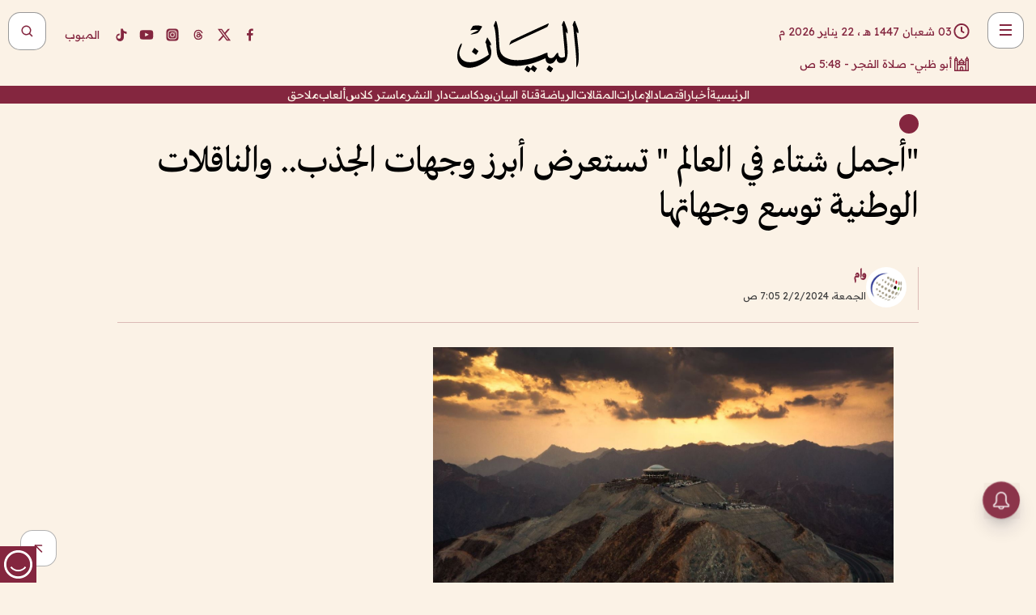

--- FILE ---
content_type: text/html; charset=utf-8
request_url: https://www.albayan.ae/uae/news/2024-02-02-1.4811951
body_size: 28412
content:
<!DOCTYPE html><html lang="ar" dir="rtl"><head prefix="og: https://ogp.me/ns# article: https://ogp.me/ns/article# fb: https://ogp.me/ns/fb#"><meta charSet="utf-8"/><meta name="viewport" content="width=device-width"/><script id="signal-data">
    var signal = {
        "Content": {
            "Topic": "الإمارات العربية المتحدة", 
            "sTopic": "اخبار ",           
            "Keywords": null, 
            "ArticleId": "2292175",
            "ArticleTitle": "\"أجمل شتاء في العالم \" تستعرض أبرز وجهات الجذب.. والناقلات الوطنية توسع وجهاتها",
            "ArticleAuthorName": "وام",
            "ArticlePublishDate": "2024-02-02T07:05:04+00:00",
            "ContentType": "article", 
            "SearchTerm": null, 
            "Platform": 'web'
        },
        "Page": {
            "ChannelLevel1": "Uae",
            "ChannelLevel2": "News",
            "ChannelLevel3": null
        },
        "User": {
            "UserId": null,
            "Country": null
        }
    };
</script><meta name="theme-color" content="#eee9e1"/><meta name="author" content="البيان"/><meta name="description" content="تصدرت فعاليات الدورة الرابعة من حملة &quot;أجمل شتاء في العالم&quot; المشهد السياحي في دولة الإمارات خلال الأسبوع الجاري، الذي حافظ على زخم المهرجانات والمعارض التي تستقطب أعدادا كبيرة من المشاركين والزوار."/><meta name="google-site-verification" content="qlwIQnfCt2On3q5tmj18eji8OBSphVrRy2uJSsRO-Q4"/><meta name="google-play-app" content="app-id=ae.albayan"/><meta name="apple-itunes-app" content="app-id=668577002"/><meta name="y_key" content="14a4a6420b7b0876"/><meta name="msvalidate.01" content="97B560A2BDDF76982EF1BBF2E5F4DE45"/><meta name="alexaVerifyID" content="z0Wwn3M1Rzoxt_rN13VtYgUPrAI"/><meta property="fb:app_id" content="154646704596614"/><meta property="fb:pages" content="168065096585239"/><link rel="canonical" href="https://www.albayan.ae/uae/news/2024-02-02-1.4811951"/><link rel="amphtml" href="https://www.albayan.ae/amp/uae/news/2024-02-02-1.4811951"/><link rel="icon" href="/favicon.svg"/><link rel="mask-icon" href="/favicon.svg" color="#eee9e1"/><link rel="apple-touch-icon" href="/apple-touch-icon.png"/><link rel="manifest" href="/manifest.webmanifest"/><link rel="image_src" href="https://www.albayan.ae/assets/archives/images/2024/02/02/4811953.JPG"/><meta property="og:title" content="&quot;أجمل شتاء في العالم &quot; تستعرض أبرز وجهات الجذب.. والناقلات الوطنية توسع وجهاتها"/><meta property="og:url" content="https://www.albayan.ae/uae/news/2024-02-02-1.4811951"/><meta property="og:description" content="تصدرت فعاليات الدورة الرابعة من حملة &quot;أجمل شتاء في العالم&quot; المشهد السياحي في دولة الإمارات خلال الأسبوع الجاري، الذي حافظ على زخم المهرجانات والمعارض التي تستقطب أعدادا كبيرة من المشاركين والزوار."/><meta property="og:site_name" content="البيان"/><meta property="og:locale" content="ar_AR"/><meta property="og:image" content="https://www.albayan.ae/assets/archives/images/2024/02/02/4811953.JPG"/><meta property="og:image:alt" content="&quot;أجمل شتاء في العالم &quot; تستعرض أبرز وجهات الجذب.. والناقلات الوطنية توسع وجهاتها"/><meta property="og:type" content="article"/><meta property="article:published_time" content="2024-02-02T07:05:04+00:00"/><meta property="article:modified_time" content="2024-02-02T07:08:50+00:00"/><meta name="twitter:card" content="summary_large_image"/><meta name="twitter:site" content="@AlBayanNews"/><meta name="twitter:creator" content="@AlBayanNews"/><meta name="twitter:url" content="https://www.albayan.ae/uae/news/2024-02-02-1.4811951"/><meta name="twitter:title" content="&quot;أجمل شتاء في العالم &quot; تستعرض أبرز وجهات الجذب.. والناقلات الوطنية توسع وجهاتها"/><meta name="twitter:description" content="تصدرت فعاليات الدورة الرابعة من حملة &quot;أجمل شتاء في العالم&quot; المشهد السياحي في دولة الإمارات خلال الأسبوع الجاري، الذي حافظ على زخم المهرجانات والمعارض التي تستقطب أعدادا كبيرة من المشاركين والزوار."/><meta name="twitter:image:src" content="https://www.albayan.ae/assets/archives/images/2024/02/02/4811953.JPG"/><meta property="twitter:account_id" content="4503599627709422"/><meta name="twitter:app:name:iphone" content="البيان"/><meta name="twitter:app:id:iphone" content="668577002"/><meta name="twitter:app:name:ipad" content="البيان"/><meta name="twitter:app:id:ipad" content="668577002"/><meta name="twitter:app:name:googleplay" content="البيان"/><meta name="twitter:app:id:googleplay" content="ae.albayan"/><script type="application/ld+json">
    {
        "@context": "https://schema.org",
        "@type": "NewsMediaOrganization",
        "@id": "https://www.albayan.ae#organization",
        "url": "https://www.albayan.ae",
        "name": "البيان",
        "alternateName": "Al Bayan",
        "logo": {
            "@type": "ImageObject",
            "@id": "https://www.albayan.ae#logo",
            "inLanguage": "ar",
            "url": "https://www.albayan.ae/logo.svg",
            "width": 1200,
            "height": 675,
            "caption": "البيان"
        },
        "image": {
            "@id": "https://www.albayan.ae#logo"
        },
        "correctionsPolicy": "https://www.albayan.ae/privacy-policy",
        "ethicsPolicy": "https://www.albayan.ae/privacy-policy",
        "masthead": "https://www.albayan.ae/about-us",
        "verificationFactCheckingPolicy": "https://www.albayan.ae/privacy-policy",
        "sameAs": [
            "https://twitter.com/albayannews",
            "https://www.linkedin.com/company/albayannews",
            "https://www.facebook.com/168065096585239"
        ]
    }</script><script type="application/ld+json">
    {
		"@context": "https://schema.org",
		"@type": "WebSite",
		"@id": "https://www.albayan.ae#website",
		"url": "https://www.albayan.ae",
    "thumbnailUrl": "https://www.albayan.ae/logo.svg",
		"inLanguage": "ar",
		"name": "البيان",
		"description": "موقع إخباري تتابعون فيه أخبار دبي،الإمارات،أبوظبي، السعودية،دول الخليج،مصر،سوريا،تركيا،ومستجدات الأحداث العربية والعالمية ، في السياسة والرياضة والاقتصاد والعلوم والفن والتكنولوجيا والثقافة ، أخبار الشيخ محمد بن راشد ومحمد بن زايد وخليفة بن زايد ، ، وعبد الله بن زايد ،والسيسي ، والسلطان قابوس ،أخبار الفضاء ،خليفة سات",
		"publisher": {
			"@id": "https://www.albayan.ae#organization"
		},
		"potentialAction": [
		    {
		    	"@type": "SearchAction",
		    	"target": "https://www.albayan.ae/search?q={search_term_string}",
		    	"query-input": "required name=search_term_string"
		    }
		]
	}</script><script type="application/ld+json">
    {
		"@context": "https://schema.org",
		"@type": "WebPage",
		"@id": "https://www.albayan.ae/uae/news/2024-02-02-1.4811951#webpage",
		"url": "https://www.albayan.ae/uae/news/2024-02-02-1.4811951",
	    "isPartOf": {
			"@id": "https://www.albayan.ae#website"
		},
    "inLanguage": "ar",
		"name": "\"أجمل شتاء في العالم \" تستعرض أبرز وجهات الجذب.. والناقلات الوطنية توسع وجهاتها",
		"headline": "\"أجمل شتاء في العالم \" تستعرض أبرز وجهات الجذب.. والناقلات الوطنية توسع وجهاتها",
    "thumbnailUrl": "https://www.albayan.ae/logo.svg",
    "description": "تصدرت فعاليات الدورة الرابعة من حملة \"أجمل شتاء في العالم\" المشهد السياحي في دولة الإمارات خلال الأسبوع الجاري، الذي حافظ على زخم المهرجانات والمعارض التي تستقطب أعدادا كبيرة من المشاركين والزوار.",
		"breadcrumb": {
            "@id": "https://www.albayan.ae/uae/news/2024-02-02-1.4811951#breadcrumb"
        },
		"about": {
		   	"@id": "https://www.albayan.ae#organization"
		},
		"potentialAction": [
	    {
			"@type": "ReadAction",
			"target": [
	    		"https://www.albayan.ae/uae/news/2024-02-02-1.4811951"
			]
			}
		]
	}</script><script type="application/ld+json">
  {
    "@context": "https://schema.org",
    "@type": "BreadcrumbList",
    "@id": "https://www.albayan.ae/uae/news/2024-02-02-1.4811951#breadcrumb",
    "itemListElement": [
      {
        "@type": "ListItem",
        "position": 1,
        "item": {
          "@id": "https://www.albayan.ae/uae",
          "name": "الإمارات"
        }
      }
      ,{
        "@type": "ListItem",
        "position": 2,
        "item": {
          "@id": "https://www.albayan.ae/uae/news",
          "name": "اخبار وتقارير"
        }
      }
      
    ]
  }</script><script type="application/ld+json">
    {
      "@context": "https://schema.org",
      "@type": "NewsArticle",
      "@id": "https://www.albayan.ae/uae/news/2024-02-02-1.4811951#article",
      "isPartOf": {
        "@id": "https://www.albayan.ae/uae/news/2024-02-02-1.4811951#webpage"
      },
      "inLanguage": "ar",
      "url": "https://www.albayan.ae/uae/news/2024-02-02-1.4811951",
      "thumbnailUrl": "https://www.albayan.ae/assets/archives/images/2024/02/02/4811953.JPG",
      "headline": "\"أجمل شتاء في العالم \" تستعرض أبرز وجهات الجذب.. والناقلات الوطنية توسع وجهاتها",
      "datePublished": "2024-02-02T07:05:04+00:00",
      "dateModified": "2024-02-02T07:08:50+00:00",
      "dateCreated": "2024-02-02T07:08:50+00:00",
      "mainEntityOfPage": {
        "@id": "https://www.albayan.ae/uae/news/2024-02-02-1.4811951#webpage"
      },
      "publisher": {
        "@type": "Organization",
        "name": "البيان",
        "logo": {
          "@type": "ImageObject",
          "url": "https://www.albayan.ae/logo.png",
          "width": 140,
          "height": 60
        }
      },
      "image": {
        "@id": "https://www.albayan.ae/assets/archives/images/2024/02/02/4811953.JPG#primaryimage"
      },
      "creator": [ "وام" ],
      "author": {
        "@type": "Person",
        "name": "وام"
      },
      "articleSection": [ "الإمارات","اخبار وتقارير" ],
      "copyrightYear": "2026",
      "copyrightHolder": {
        "@id": "https://www.albayan.ae#organization"
      }
    }</script><script type="application/ld+json">
    {
      "@context": "https://schema.org",
      "@type": "ImageObject",
      "@id": "https://www.albayan.ae/assets/archives/images/2024/02/02/4811953.JPG#primaryimage",
      "inLanguage": "ar",
      "url": "https://www.albayan.ae/assets/archives/images/2024/02/02/4811953.JPG",
      "width": 1600,
      "height": 1067
    }</script><title>&quot;أجمل شتاء في العالم &quot; تستعرض أبرز وجهات الجذب.. والناقلات الوطنية توسع وجهاتها</title><meta name="next-head-count" content="5"/><link data-next-font="" rel="preconnect" href="/" crossorigin="anonymous"/><link rel="preload" href="/_next/static/css/6216796cf473b63f.css" as="style"/><link rel="stylesheet" href="/_next/static/css/6216796cf473b63f.css" data-n-g=""/><link rel="preload" href="/_next/static/css/1a959bb3eb592212.css" as="style"/><link rel="stylesheet" href="/_next/static/css/1a959bb3eb592212.css" data-n-p=""/><noscript data-n-css=""></noscript><script defer="" nomodule="" src="/_next/static/chunks/polyfills-78c92fac7aa8fdd8.js"></script><script src="/_next/static/chunks/webpack-3da754b2cd1bbc13.js" defer=""></script><script src="/_next/static/chunks/framework-0995a3e8436ddc4f.js" defer=""></script><script src="/_next/static/chunks/main-2e36dc615c290c0b.js" defer=""></script><script src="/_next/static/chunks/pages/_app-1146751e530b2149.js" defer=""></script><script src="/_next/static/chunks/36d2f571-b6c4a1b8fb3f7f35.js" defer=""></script><script src="/_next/static/chunks/590-1e9cef6c9d774fac.js" defer=""></script><script src="/_next/static/chunks/8239-3089d2302c38684a.js" defer=""></script><script src="/_next/static/chunks/3294-a7bb5afc4eb4bb93.js" defer=""></script><script src="/_next/static/chunks/6161-6762a5f6571a7777.js" defer=""></script><script src="/_next/static/chunks/21-4a3ba62f4614d21a.js" defer=""></script><script src="/_next/static/chunks/3348-7b642076d9cfdf65.js" defer=""></script><script src="/_next/static/chunks/7984-2b00b2ed76771a31.js" defer=""></script><script src="/_next/static/chunks/pages/%5Bsection_name%5D/%5Bsub_section_name%5D/%5Bsub_sub_section_name%5D-809932c2ab03d0c8.js" defer=""></script><script src="/_next/static/0d3a171/_buildManifest.js" defer=""></script><script src="/_next/static/0d3a171/_ssgManifest.js" defer=""></script></head><body id="body" class="uae news"><noscript><iframe src="https://www.googletagmanager.com/ns.html?id=GTM-T9H5KXLT" height="0" width="0" style="display:none;visibility:hidden"></iframe></noscript><div id="__next"><div class="page-wrapper"><header class="section-header "><div><div><div class="bm-burger-button" style="z-index:1000"><button type="button" id="react-burger-menu-btn" style="position:absolute;left:0;top:0;z-index:1;width:100%;height:100%;margin:0;padding:0;border:none;font-size:0;background:transparent;cursor:pointer">Open Menu</button><span><span class="bm-burger-bars" style="position:absolute;height:20%;left:0;right:0;top:0%;opacity:1"></span><span class="bm-burger-bars" style="position:absolute;height:20%;left:0;right:0;top:40%;opacity:1"></span><span class="bm-burger-bars" style="position:absolute;height:20%;left:0;right:0;top:80%;opacity:1"></span></span></div></div><div id="" class="bm-menu-wrap" style="position:fixed;right:0;z-index:1100;width:300px;height:100%;-moz-transform:translate3d(100%, 0, 0);-ms-transform:translate3d(100%, 0, 0);-o-transform:translate3d(100%, 0, 0);-webkit-transform:translate3d(100%, 0, 0);transform:translate3d(100%, 0, 0);transition:all 0.5s" aria-hidden="true"><div class="bm-menu" style="height:100%;box-sizing:border-box;overflow:auto"><nav class="bm-item-list" style="height:100%"><div class="bm-item offcanvas-wrapper" style="display:block" tabindex="-1"><div class="menu"><div class="mobile-search-wrapper "><form><div class="icon"><svg stroke="currentColor" fill="currentColor" stroke-width="0" viewBox="0 0 24 24" height="1em" width="1em" xmlns="http://www.w3.org/2000/svg"><path d="M10 18a7.952 7.952 0 0 0 4.897-1.688l4.396 4.396 1.414-1.414-4.396-4.396A7.952 7.952 0 0 0 18 10c0-4.411-3.589-8-8-8s-8 3.589-8 8 3.589 8 8 8zm0-14c3.309 0 6 2.691 6 6s-2.691 6-6 6-6-2.691-6-6 2.691-6 6-6z"></path></svg></div><input type="text" placeholder="أخبار" aria-label="أخبار" value=""/><input type="submit" aria-label="بحث" value="بحث"/></form></div><div>...</div></div><a class="menu-item--small"></a><div class="social-icons hide-on-tablet hide-on-laptop hide-on-desktop"><a rel="noopener" href="https://www.facebook.com/AlBayanNews/" aria-label="Facebook" target="_blank"><svg xmlns="http://www.w3.org/2000/svg" viewBox="0 0 24 24"><path fill="currentColor" d="M15.12,5.32H17V2.14A26.11,26.11,0,0,0,14.26,2C11.54,2,9.68,3.66,9.68,6.7V9.32H6.61v3.56H9.68V22h3.68V12.88h3.06l.46-3.56H13.36V7.05C13.36,6,13.64,5.32,15.12,5.32Z"></path></svg></a><a rel="noopener" href="https://x.com/AlBayanNews" aria-label="X (Twitter)" target="_blank"><svg xmlns="http://www.w3.org/2000/svg" viewBox="0 0 24 24"><path fill="currentColor" d="M18.244 2.25h3.308l-7.227 8.26 8.502 11.24H16.17l-5.214-6.817L4.99 21.75H1.68l7.73-8.835L1.254 2.25H8.08l4.713 6.231zm-1.161 17.52h1.833L7.084 4.126H5.117z"></path></svg></a><a rel="noopener" href="https://www.threads.com/@albayannews" aria-label="Threads" target="_blank"><svg xmlns="http://www.w3.org/2000/svg" viewBox="0 0 24 24"><path fill="#84263F" d="M12.0439 3.7998C12.8754 3.7998 14.2897 3.8607 15.6836 4.54102C17.0859 5.22553 18.4505 6.52934 19.1914 8.97852L19.252 9.17773L19.0498 9.22949L17.6904 9.58301L17.5088 9.62988L17.4502 9.45117C16.9012 7.78344 16.0606 6.83735 15.1123 6.30273C14.1578 5.76461 13.0705 5.62988 12.0059 5.62988C10.2655 5.62991 8.9325 6.15872 8.03027 7.22266C7.12327 8.29252 6.62406 9.93555 6.62402 12.2197C6.62402 14.2561 7.17773 15.7884 8.12012 16.8096C9.06078 17.8288 10.4106 18.3632 12.0537 18.3633C13.4097 18.3633 14.5779 18.0101 15.4014 17.415C16.2214 16.8224 16.7012 15.9905 16.7012 15.0068C16.7011 14.3483 16.425 13.8615 16.1387 13.5361C16.008 13.3876 15.8751 13.2753 15.7686 13.1963C15.6364 13.7847 15.4035 14.5105 14.918 15.1221C14.3439 15.8451 13.4334 16.3896 11.9873 16.3896C10.2932 16.3896 8.77467 15.214 8.77441 13.6084C8.77441 12.488 9.3112 11.7163 10.0527 11.2334C10.7854 10.7562 11.7142 10.5605 12.5244 10.5605C12.9971 10.5606 13.557 10.5891 13.9609 10.6396C13.9132 10.4057 13.7969 10.1359 13.5957 9.90332C13.3276 9.59356 12.9073 9.34671 12.2871 9.34668C11.6834 9.34668 11.3289 9.44502 11.083 9.58203C10.8786 9.69604 10.7351 9.84233 10.5771 10.0225C10.5751 10.1034 10.5486 10.2268 10.4209 10.2949C10.3869 10.2885 10.3492 10.2734 10.3438 10.2705C10.3416 10.2693 10.338 10.2673 10.3369 10.2666C10.3356 10.2658 10.3346 10.265 10.334 10.2646L10.332 10.2637L10.3311 10.2627C10.3297 10.2618 10.327 10.2606 10.3242 10.2588C10.3115 10.2503 10.2774 10.2276 10.21 10.1826L10.209 10.1816L10.0205 10.0557L10.0215 10.0537C9.87627 9.95459 9.69204 9.82835 9.52344 9.71191C9.39456 9.62291 9.2738 9.53967 9.18555 9.47852C9.14141 9.44793 9.10513 9.42265 9.08008 9.40527C9.06757 9.3966 9.05741 9.39034 9.05078 9.38574C9.04759 9.38353 9.04564 9.38106 9.04395 9.37988L9.04199 9.37891L9.04102 9.37793L8.87598 9.26367L8.99121 9.09961C9.38692 8.53378 9.85164 8.13291 10.4033 7.87598C10.9531 7.62004 11.5779 7.51172 12.2871 7.51172C13.3084 7.51174 14.192 7.85607 14.8262 8.52246C15.4363 9.16369 15.7785 10.0594 15.873 11.1689C16.1699 11.3008 16.4468 11.4508 16.7021 11.6221C17.8635 12.4022 18.5097 13.5778 18.5098 14.9248C18.5098 16.3397 17.9293 17.6642 16.8252 18.6318C15.7219 19.5988 14.1076 20.2002 12.0537 20.2002C10.2872 20.2001 8.47006 19.6856 7.09277 18.3896C5.7125 17.0909 4.79983 15.0318 4.7998 11.9941C4.7998 8.97467 5.68287 6.91772 7.04785 5.61719C8.41055 4.31896 10.2269 3.79982 12.0439 3.7998ZM12.7158 12.3896C11.719 12.3897 11.2004 12.6035 10.9316 12.8428C10.6691 13.0767 10.6123 13.3658 10.6123 13.6064C10.6125 13.9487 10.8096 14.1837 11.0996 14.3438C11.3948 14.5066 11.7602 14.5742 12.0117 14.5742C12.5091 14.5742 12.9667 14.5035 13.3213 14.2109C13.6524 13.9378 13.9272 13.4394 14.0254 12.5107C13.5958 12.4238 13.1583 12.3812 12.7197 12.3896H12.7158Z"></path></svg></a><a rel="noopener" href="https://www.instagram.com/AlBayanNews" aria-label="Instagram" target="_blank"><svg xmlns="http://www.w3.org/2000/svg" viewBox="0 0 24 24"><path fill="currentColor" d="M12,9.52A2.48,2.48,0,1,0,14.48,12,2.48,2.48,0,0,0,12,9.52Zm9.93-2.45a6.53,6.53,0,0,0-.42-2.26,4,4,0,0,0-2.32-2.32,6.53,6.53,0,0,0-2.26-.42C15.64,2,15.26,2,12,2s-3.64,0-4.93.07a6.53,6.53,0,0,0-2.26.42A4,4,0,0,0,2.49,4.81a6.53,6.53,0,0,0-.42,2.26C2,8.36,2,8.74,2,12s0,3.64.07,4.93a6.86,6.86,0,0,0,.42,2.27,3.94,3.94,0,0,0,.91,1.4,3.89,3.89,0,0,0,1.41.91,6.53,6.53,0,0,0,2.26.42C8.36,22,8.74,22,12,22s3.64,0,4.93-.07a6.53,6.53,0,0,0,2.26-.42,3.89,3.89,0,0,0,1.41-.91,3.94,3.94,0,0,0,.91-1.4,6.6,6.6,0,0,0,.42-2.27C22,15.64,22,15.26,22,12S22,8.36,21.93,7.07Zm-2.54,8A5.73,5.73,0,0,1,19,16.87,3.86,3.86,0,0,1,16.87,19a5.73,5.73,0,0,1-1.81.35c-.79,0-1,0-3.06,0s-2.27,0-3.06,0A5.73,5.73,0,0,1,7.13,19a3.51,3.51,0,0,1-1.31-.86A3.51,3.51,0,0,1,5,16.87a5.49,5.49,0,0,1-.34-1.81c0-.79,0-1,0-3.06s0-2.27,0-3.06A5.49,5.49,0,0,1,5,7.13a3.51,3.51,0,0,1,.86-1.31A3.59,3.59,0,0,1,7.13,5a5.73,5.73,0,0,1,1.81-.35h0c.79,0,1,0,3.06,0s2.27,0,3.06,0A5.73,5.73,0,0,1,16.87,5a3.51,3.51,0,0,1,1.31.86A3.51,3.51,0,0,1,19,7.13a5.73,5.73,0,0,1,.35,1.81c0,.79,0,1,0,3.06S19.42,14.27,19.39,15.06Zm-1.6-7.44a2.38,2.38,0,0,0-1.41-1.41A4,4,0,0,0,15,6c-.78,0-1,0-3,0s-2.22,0-3,0a4,4,0,0,0-1.38.26A2.38,2.38,0,0,0,6.21,7.62,4.27,4.27,0,0,0,6,9c0,.78,0,1,0,3s0,2.22,0,3a4.27,4.27,0,0,0,.26,1.38,2.38,2.38,0,0,0,1.41,1.41A4.27,4.27,0,0,0,9,18.05H9c.78,0,1,0,3,0s2.22,0,3,0a4,4,0,0,0,1.38-.26,2.38,2.38,0,0,0,1.41-1.41A4,4,0,0,0,18.05,15c0-.78,0-1,0-3s0-2.22,0-3A3.78,3.78,0,0,0,17.79,7.62ZM12,15.82A3.81,3.81,0,0,1,8.19,12h0A3.82,3.82,0,1,1,12,15.82Zm4-6.89a.9.9,0,0,1,0-1.79h0a.9.9,0,0,1,0,1.79Z"></path></svg></a><a rel="noopener" href="https://www.youtube.com/@albayanonline" aria-label="YouTube" target="_blank"><svg xmlns="http://www.w3.org/2000/svg" viewBox="0 0 24 24"><path fill="currentColor" d="M23,9.71a8.5,8.5,0,0,0-.91-4.13,2.92,2.92,0,0,0-1.72-1A78.36,78.36,0,0,0,12,4.27a78.45,78.45,0,0,0-8.34.3,2.87,2.87,0,0,0-1.46.74c-.9.83-1,2.25-1.1,3.45a48.29,48.29,0,0,0,0,6.48,9.55,9.55,0,0,0,.3,2,3.14,3.14,0,0,0,.71,1.36,2.86,2.86,0,0,0,1.49.78,45.18,45.18,0,0,0,6.5.33c3.5.05,6.57,0,10.2-.28a2.88,2.88,0,0,0,1.53-.78,2.49,2.49,0,0,0,.61-1,10.58,10.58,0,0,0,.52-3.4C23,13.69,23,10.31,23,9.71ZM9.74,14.85V8.66l5.92,3.11C14,12.69,11.81,13.73,9.74,14.85Z"></path></svg></a><a rel="noopener" href="https://www.tiktok.com/@albayannews?lang=en" aria-label="TikTok" target="_blank"><svg xmlns="http://www.w3.org/2000/svg" viewBox="0 0 24 24"><path fill="currentColor" d="M19.589 6.686a4.793 4.793 0 0 1-3.77-4.245V2h-3.445v13.672a2.896 2.896 0 0 1-2.878 2.916 2.897 2.897 0 0 1-2.878-2.916 2.897 2.897 0 0 1 2.878-2.916c.324 0 .636.056.933.165V9.928a6.361 6.361 0 0 0-5.811 6.344 6.36 6.36 0 0 0 6.36 6.36 6.36 6.36 0 0 0 6.36-6.36V9.042a7.685 7.685 0 0 0 4.5 1.418v-3.45a4.373 4.373 0 0 1-2.25-.838z"></path></svg></a></div></div></nav></div><div><div class="bm-cross-button" style="position:absolute;width:24px;height:24px;right:8px;top:8px"><button type="button" id="react-burger-cross-btn" style="position:absolute;left:0;top:0;z-index:1;width:100%;height:100%;margin:0;padding:0;border:none;font-size:0;background:transparent;cursor:pointer" tabindex="-1">Close Menu</button><span style="position:absolute;top:6px;right:14px"><span class="bm-cross" style="position:absolute;width:3px;height:14px;transform:rotate(45deg)"></span><span class="bm-cross" style="position:absolute;width:3px;height:14px;transform:rotate(-45deg)"></span></span></div></div></div></div><div class="header-normal"><div class="container"><div class="logo-wrapper"><a href="/"><img alt="Al Bayan" loading="lazy" width="150" height="65" decoding="async" data-nimg="1" style="color:transparent" src="/_next/static/media/logo.5cdaafc2.svg"/></a></div></div><div class="left-wrapper"><div class="social-icons hide-on-mobile"><a rel="noopener" href="https://www.facebook.com/AlBayanNews/" aria-label="Facebook" target="_blank"><svg xmlns="http://www.w3.org/2000/svg" viewBox="0 0 24 24"><path fill="#84263F" d="M15.12,5.32H17V2.14A26.11,26.11,0,0,0,14.26,2C11.54,2,9.68,3.66,9.68,6.7V9.32H6.61v3.56H9.68V22h3.68V12.88h3.06l.46-3.56H13.36V7.05C13.36,6,13.64,5.32,15.12,5.32Z"></path></svg></a><a rel="noopener" href="https://x.com/AlBayanNews" aria-label="X (Twitter)" target="_blank"><svg xmlns="http://www.w3.org/2000/svg" viewBox="0 0 24 24"><path fill="#84263F" d="M18.244 2.25h3.308l-7.227 8.26 8.502 11.24H16.17l-5.214-6.817L4.99 21.75H1.68l7.73-8.835L1.254 2.25H8.08l4.713 6.231zm-1.161 17.52h1.833L7.084 4.126H5.117z"></path></svg></a><a rel="noopener" href="https://www.threads.com/@albayannews" aria-label="Threads" target="_blank"><svg xmlns="http://www.w3.org/2000/svg" viewBox="0 0 24 24"><path fill="#84263F" d="M12.0439 3.7998C12.8754 3.7998 14.2897 3.8607 15.6836 4.54102C17.0859 5.22553 18.4505 6.52934 19.1914 8.97852L19.252 9.17773L19.0498 9.22949L17.6904 9.58301L17.5088 9.62988L17.4502 9.45117C16.9012 7.78344 16.0606 6.83735 15.1123 6.30273C14.1578 5.76461 13.0705 5.62988 12.0059 5.62988C10.2655 5.62991 8.9325 6.15872 8.03027 7.22266C7.12327 8.29252 6.62406 9.93555 6.62402 12.2197C6.62402 14.2561 7.17773 15.7884 8.12012 16.8096C9.06078 17.8288 10.4106 18.3632 12.0537 18.3633C13.4097 18.3633 14.5779 18.0101 15.4014 17.415C16.2214 16.8224 16.7012 15.9905 16.7012 15.0068C16.7011 14.3483 16.425 13.8615 16.1387 13.5361C16.008 13.3876 15.8751 13.2753 15.7686 13.1963C15.6364 13.7847 15.4035 14.5105 14.918 15.1221C14.3439 15.8451 13.4334 16.3896 11.9873 16.3896C10.2932 16.3896 8.77467 15.214 8.77441 13.6084C8.77441 12.488 9.3112 11.7163 10.0527 11.2334C10.7854 10.7562 11.7142 10.5605 12.5244 10.5605C12.9971 10.5606 13.557 10.5891 13.9609 10.6396C13.9132 10.4057 13.7969 10.1359 13.5957 9.90332C13.3276 9.59356 12.9073 9.34671 12.2871 9.34668C11.6834 9.34668 11.3289 9.44502 11.083 9.58203C10.8786 9.69604 10.7351 9.84233 10.5771 10.0225C10.5751 10.1034 10.5486 10.2268 10.4209 10.2949C10.3869 10.2885 10.3492 10.2734 10.3438 10.2705C10.3416 10.2693 10.338 10.2673 10.3369 10.2666C10.3356 10.2658 10.3346 10.265 10.334 10.2646L10.332 10.2637L10.3311 10.2627C10.3297 10.2618 10.327 10.2606 10.3242 10.2588C10.3115 10.2503 10.2774 10.2276 10.21 10.1826L10.209 10.1816L10.0205 10.0557L10.0215 10.0537C9.87627 9.95459 9.69204 9.82835 9.52344 9.71191C9.39456 9.62291 9.2738 9.53967 9.18555 9.47852C9.14141 9.44793 9.10513 9.42265 9.08008 9.40527C9.06757 9.3966 9.05741 9.39034 9.05078 9.38574C9.04759 9.38353 9.04564 9.38106 9.04395 9.37988L9.04199 9.37891L9.04102 9.37793L8.87598 9.26367L8.99121 9.09961C9.38692 8.53378 9.85164 8.13291 10.4033 7.87598C10.9531 7.62004 11.5779 7.51172 12.2871 7.51172C13.3084 7.51174 14.192 7.85607 14.8262 8.52246C15.4363 9.16369 15.7785 10.0594 15.873 11.1689C16.1699 11.3008 16.4468 11.4508 16.7021 11.6221C17.8635 12.4022 18.5097 13.5778 18.5098 14.9248C18.5098 16.3397 17.9293 17.6642 16.8252 18.6318C15.7219 19.5988 14.1076 20.2002 12.0537 20.2002C10.2872 20.2001 8.47006 19.6856 7.09277 18.3896C5.7125 17.0909 4.79983 15.0318 4.7998 11.9941C4.7998 8.97467 5.68287 6.91772 7.04785 5.61719C8.41055 4.31896 10.2269 3.79982 12.0439 3.7998ZM12.7158 12.3896C11.719 12.3897 11.2004 12.6035 10.9316 12.8428C10.6691 13.0767 10.6123 13.3658 10.6123 13.6064C10.6125 13.9487 10.8096 14.1837 11.0996 14.3438C11.3948 14.5066 11.7602 14.5742 12.0117 14.5742C12.5091 14.5742 12.9667 14.5035 13.3213 14.2109C13.6524 13.9378 13.9272 13.4394 14.0254 12.5107C13.5958 12.4238 13.1583 12.3812 12.7197 12.3896H12.7158Z"></path></svg></a><a rel="noopener" href="https://www.instagram.com/AlBayanNews" aria-label="Instagram" target="_blank"><svg xmlns="http://www.w3.org/2000/svg" viewBox="0 0 24 24"><path fill="#84263F" d="M12,9.52A2.48,2.48,0,1,0,14.48,12,2.48,2.48,0,0,0,12,9.52Zm9.93-2.45a6.53,6.53,0,0,0-.42-2.26,4,4,0,0,0-2.32-2.32,6.53,6.53,0,0,0-2.26-.42C15.64,2,15.26,2,12,2s-3.64,0-4.93.07a6.53,6.53,0,0,0-2.26.42A4,4,0,0,0,2.49,4.81a6.53,6.53,0,0,0-.42,2.26C2,8.36,2,8.74,2,12s0,3.64.07,4.93a6.86,6.86,0,0,0,.42,2.27,3.94,3.94,0,0,0,.91,1.4,3.89,3.89,0,0,0,1.41.91,6.53,6.53,0,0,0,2.26.42C8.36,22,8.74,22,12,22s3.64,0,4.93-.07a6.53,6.53,0,0,0,2.26-.42,3.89,3.89,0,0,0,1.41-.91,3.94,3.94,0,0,0,.91-1.4,6.6,6.6,0,0,0,.42-2.27C22,15.64,22,15.26,22,12S22,8.36,21.93,7.07Zm-2.54,8A5.73,5.73,0,0,1,19,16.87,3.86,3.86,0,0,1,16.87,19a5.73,5.73,0,0,1-1.81.35c-.79,0-1,0-3.06,0s-2.27,0-3.06,0A5.73,5.73,0,0,1,7.13,19a3.51,3.51,0,0,1-1.31-.86A3.51,3.51,0,0,1,5,16.87a5.49,5.49,0,0,1-.34-1.81c0-.79,0-1,0-3.06s0-2.27,0-3.06A5.49,5.49,0,0,1,5,7.13a3.51,3.51,0,0,1,.86-1.31A3.59,3.59,0,0,1,7.13,5a5.73,5.73,0,0,1,1.81-.35h0c.79,0,1,0,3.06,0s2.27,0,3.06,0A5.73,5.73,0,0,1,16.87,5a3.51,3.51,0,0,1,1.31.86A3.51,3.51,0,0,1,19,7.13a5.73,5.73,0,0,1,.35,1.81c0,.79,0,1,0,3.06S19.42,14.27,19.39,15.06Zm-1.6-7.44a2.38,2.38,0,0,0-1.41-1.41A4,4,0,0,0,15,6c-.78,0-1,0-3,0s-2.22,0-3,0a4,4,0,0,0-1.38.26A2.38,2.38,0,0,0,6.21,7.62,4.27,4.27,0,0,0,6,9c0,.78,0,1,0,3s0,2.22,0,3a4.27,4.27,0,0,0,.26,1.38,2.38,2.38,0,0,0,1.41,1.41A4.27,4.27,0,0,0,9,18.05H9c.78,0,1,0,3,0s2.22,0,3,0a4,4,0,0,0,1.38-.26,2.38,2.38,0,0,0,1.41-1.41A4,4,0,0,0,18.05,15c0-.78,0-1,0-3s0-2.22,0-3A3.78,3.78,0,0,0,17.79,7.62ZM12,15.82A3.81,3.81,0,0,1,8.19,12h0A3.82,3.82,0,1,1,12,15.82Zm4-6.89a.9.9,0,0,1,0-1.79h0a.9.9,0,0,1,0,1.79Z"></path></svg></a><a rel="noopener" href="https://www.youtube.com/@albayanonline" aria-label="YouTube" target="_blank"><svg xmlns="http://www.w3.org/2000/svg" viewBox="0 0 24 24"><path fill="#84263F" d="M23,9.71a8.5,8.5,0,0,0-.91-4.13,2.92,2.92,0,0,0-1.72-1A78.36,78.36,0,0,0,12,4.27a78.45,78.45,0,0,0-8.34.3,2.87,2.87,0,0,0-1.46.74c-.9.83-1,2.25-1.1,3.45a48.29,48.29,0,0,0,0,6.48,9.55,9.55,0,0,0,.3,2,3.14,3.14,0,0,0,.71,1.36,2.86,2.86,0,0,0,1.49.78,45.18,45.18,0,0,0,6.5.33c3.5.05,6.57,0,10.2-.28a2.88,2.88,0,0,0,1.53-.78,2.49,2.49,0,0,0,.61-1,10.58,10.58,0,0,0,.52-3.4C23,13.69,23,10.31,23,9.71ZM9.74,14.85V8.66l5.92,3.11C14,12.69,11.81,13.73,9.74,14.85Z"></path></svg></a><a rel="noopener" href="https://www.tiktok.com/@albayannews?lang=en" aria-label="TikTok" target="_blank"><svg xmlns="http://www.w3.org/2000/svg" viewBox="0 0 24 24"><path fill="#84263F" d="M19.589 6.686a4.793 4.793 0 0 1-3.77-4.245V2h-3.445v13.672a2.896 2.896 0 0 1-2.878 2.916 2.897 2.897 0 0 1-2.878-2.916 2.897 2.897 0 0 1 2.878-2.916c.324 0 .636.056.933.165V9.928a6.361 6.361 0 0 0-5.811 6.344 6.36 6.36 0 0 0 6.36 6.36 6.36 6.36 0 0 0 6.36-6.36V9.042a7.685 7.685 0 0 0 4.5 1.418v-3.45a4.373 4.373 0 0 1-2.25-.838z"></path></svg></a></div><a class="classifieds-btn" href="https://shop.albayan.ae"><span>المبوب</span></a><a class="hidden epaper-btn" target="_blank" href="/[section_name]/[sub_section_name]/[sub_sub_section_name]"><img alt="epaper-download" loading="lazy" width="24" height="24" decoding="async" data-nimg="1" style="color:transparent" src="/_next/static/media/icon-supplication.d03f85b4.svg"/><span>نسخة الـ PDF</span></a></div><div class="right-wrapper"><img alt="today-time" loading="lazy" width="24" height="24" decoding="async" data-nimg="1" style="color:transparent" src="/_next/static/media/icon-clock.1b89c406.svg"/><span></span><div class="floater"><div></div></div></div><div class="search-wrapper desktop "><form><div class="icon"><svg stroke="currentColor" fill="currentColor" stroke-width="0" viewBox="0 0 24 24" height="1em" width="1em" xmlns="http://www.w3.org/2000/svg"><path d="M10 18a7.952 7.952 0 0 0 4.897-1.688l4.396 4.396 1.414-1.414-4.396-4.396A7.952 7.952 0 0 0 18 10c0-4.411-3.589-8-8-8s-8 3.589-8 8 3.589 8 8 8zm0-14c3.309 0 6 2.691 6 6s-2.691 6-6 6-6-2.691-6-6 2.691-6 6-6z"></path></svg></div><input type="text" placeholder="أخبار" aria-label="أخبار" value=""/><input type="submit" aria-label="بحث" value="بحث"/></form></div><div class="search-wrapper mobile "><a href="/prayer-time"><div class="icon"><img alt="prayer-time" loading="lazy" width="24" height="24" decoding="async" data-nimg="1" style="color:transparent" src="/_next/static/media/icon-masjid.31f970c5.svg"/></div></a></div></div></header><section class="section-mega-menu"><div class="container"><div class="mega-menu-wrapper"></div></div></section><div class="canvas"><article id="article-0" class="article article-الإمارات"><div class="container"><header class="article-header"><div class="article-category"><a href="/"><span></span></a></div><h1>&quot;أجمل شتاء في العالم &quot; تستعرض أبرز وجهات الجذب.. والناقلات الوطنية توسع وجهاتها</h1><div class="article-meta"><div class="article-author"><a href="/author/1229"><img alt="undefined&#x27;s profile picture" title="0" loading="lazy" width="40" height="40" decoding="async" data-nimg="1" style="color:transparent" src="https://www.albayan.ae/assets/authors/1229_1707461557.jpg"/></a><div class="author-text"> <h4>وام</h4><time class="post-time"></time></div></div></div></header></div><section class="section-pic-of-day"><div class="container"><div class="slider-2"><div class="swiper"><div class="swiper-wrapper"><div class="swiper-slide"><div class="article-grid"><div class="slide-image"><figure><img alt="" loading="lazy" width="900" height="500" decoding="async" data-nimg="1" style="color:transparent;object-fit:cover;object-position:50% 50%" src="https://www.albayan.ae/assets/archives/images/2024/02/02/4811952.JPG"/><div class="article-credit"></div></figure></div></div></div><div class="swiper-slide"><div class="article-grid"><div class="slide-image"><figure><img alt="" loading="lazy" width="900" height="500" decoding="async" data-nimg="1" style="color:transparent;object-fit:cover;object-position:50% 50%" src="https://www.albayan.ae/assets/archives/images/2024/02/02/4811953.JPG"/><div class="article-credit"></div></figure></div></div></div></div></div></div><div class="slider-controls"><div class="arrow next-arrow"><svg stroke="currentColor" fill="currentColor" stroke-width="0" viewBox="0 0 24 24" height="1em" width="1em" xmlns="http://www.w3.org/2000/svg"><path d="m11.293 17.293 1.414 1.414L19.414 12l-6.707-6.707-1.414 1.414L15.586 11H6v2h9.586z"></path></svg></div><div class="pic-of-day-pagination"></div><div class="arrow prev-arrow"><svg stroke="currentColor" fill="currentColor" stroke-width="0" viewBox="0 0 24 24" height="1em" width="1em" xmlns="http://www.w3.org/2000/svg"><path d="M12.707 17.293 8.414 13H18v-2H8.414l4.293-4.293-1.414-1.414L4.586 12l6.707 6.707z"></path></svg></div></div></div></section><div class="container"><div class="article-body"><div class="article-content"><div class="mobile-social-shares"></div><div><p> تصدرت فعاليات الدورة الرابعة من حملة "أجمل شتاء في العالم" المشهد السياحي في دولة الإمارات خلال الأسبوع الجاري، الذي حافظ على زخم المهرجانات والمعارض التي تستقطب أعدادا كبيرة من المشاركين والزوار.</p>
<p>وبرز خلال الأسبوع الجاري إعلان عدد من الناقلات الوطنية الجوية عن توسيع شبكات وجهاتها حول العالم أمام المسافرين، في دلالة على مكانة دولة الإمارات كوجهة عالمية مفضلة للسياحة والأعمال.</p>
<p><strong>حملة أجمل شتاء</strong><br/>
تستعرض حملة أجمل شتاء في العالم، عبر موقعها الإلكتروني، أبرز وجهات ومعالم الجذب السياحي في دولة الإمارات؛ إذ يقدم الوقع لزواره تجرِبة تفاعلية سلسة، ويدعم رحلتهم في استكشاف المواقع والوجهات الفريدة والمتعددة التي تزخر بها إمارات الدولة.</p>
<p>ويضم الموقع الإلكتروني للحملة أكثر من 290 وجهة سياحية في جميع أنحاء الإمارات، مع تقديم معلومات وافية عن كل وجهة باللغتين العربية والإنجليزية، بما يضمن للزوار المحليين والسياح من خارج الدولة الاستمتاع بتجارب سياحية استثنائية.</p>
<p>ويمكن الوصول إلى الموقع الإلكتروني عبر الرابط:<a href="http://https://worldscoolestwinter.ae/ar،"> https://worldscoolestwinter.ae/ar،</a> الذي يأتي في إطار سعي النسخة الرابعة من الحملة لتنشيط ودعم السياحة داخل دولة الإمارات، واستقطاب السياح من حول العالم، للاستمتاع بالأجواء المعتدلة في فصل الشتاء وبكل مقوّمات الجذب التي توفرها الدولة.</p>
<p><strong> الناقلات الوطنية</strong></p>
<p>أعلنت "العربية للطيران" يوم الإثنين الماضي عن إطلاق رحلاتها المباشرة من الشارقة إلى مدينة كراكوف في بولندا اعتباراً من 29 يونيو 2024، لتربط الرحلات المباشرة بين مطار الشارقة الدولي ومطار يوحنا بولس الثاني الدولي، في كراكوف يومياً.</p>
<p>بدورها، أعلنت الاتحاد للطيران، زيادة عدد رحلاتها إلى وجهاتها في جدة والرياض في المملكة العربية السعودية، وعمّان في الأردن، وبيروت في لبنان، بالإضافة إلى كولومبو في سريلانكا، وكولكاتا وبنغالور في الهند، كما أبرمت اتفاقية استراتيجية أحادية الجانب مع الخطوط الجوية الصربية للمشاركة بالرمز، تهدف إلى تعزيز خدمات الربط لعملاء كلتا الشركتين إلى عدد من الوجهات.</p>
<p>من جهتها، أصبحت طيران الإمارات، أول ناقلة دولية تنضم إلى مجموعة سولنت، وهي مبادرة بريطانية تركز على الاستثمارات منخفضة الكربون للحد من انبعاثات ثاني أكسيد الكربون الناتجة عن الصناعة والنقل والمنازل في الساحل الجنوبي لإنجلترا.</p>
<p><strong> اتفاق</strong><br/>
أعلنت "دبي لصناعات الطيران" اليوم، أنها توصلت إلى اتفاق طويل الأمد مع الخطوط الجوية التركية لتأجيرها 10 طائرات جديدة من طراز بوينغ 737-8، ومن المقرر تسليم الطائرات في عام 2025.</p>
<p>وتمتلك شركة دبي لصناعات الطيران حالياً وتدير وتلتزم بامتلاك ما مجموعة 96 طائرة من طراز بوينغ 737 ماكس.</p>
<p><strong>مهرجانات ومعارض</strong></p>
<p>حافظت المعارض والمهرجانات التراثية والثقافية على زخمها خلال الأسبوع الجاري الذي شهد انطلاق فعاليات الدورة 16 من مهرجان طيران الإمارات للآداب، فيما انطلقت أمس فعاليات "قرية الأضواء 2024" التي تنظمها هيئة الإنماء التجاري والسياحي بالشارقة وتستمر حتى 18 فبراير الجاري مقابل مبنى قاعة المدينة الجامعية بالشارقة.</p>
<p>ويواصل مهرجان الظفرة تسليط الضوء على الحرف اليدوية التراثية وجمالياتها، ليقدم لزواره صورة تجسد التراث وترسم في أذهانهم الحياة الإماراتية التقليدية، في حين تستقطب فعاليات مهرجان الوثبة للعسل، أعدادا كبيرة من الزوار.</p></div></div><aside class="sidebar"><div class="mpu-container el1"></div></aside></div></div></article><footer class="section-footer"><div class="container"><div class="footer-top"><div class="column-right"><div class="sub-column"><ul><li><a target="_blank" href="https://www.x.com/AlBayanNews" rel="noopener noreferrer">إكس</a></li><li><a target="_blank" href="https://www.linkedin.com/company/albayannews/" rel="noopener noreferrer">لينكدإن</a></li><li><a target="_blank" href="https://www.facebook.com/AlBayanNews" rel="noopener noreferrer">فيسبوك</a></li><li><a target="_blank" href="https://www.instagram.com/AlBayanNews" rel="noopener noreferrer">انستغرام</a></li><li><a target="_blank" href="https://www.youtube.com/user/albayanonline" rel="noopener noreferrer">يوتيوب</a></li><li><a target="_blank" href="https://www.tiktok.com/" rel="noopener noreferrer">تيك توك</a></li><li><a target="_blank" href="https://www.snapchat.com/" rel="noopener noreferrer">سناب شات</a></li></ul></div><div class="sub-column"><ul><li><a href="/contact-us">اتصل بنا</a></li><li><a href="/our-services">خدماتنا</a></li><li><a href="/advertise-with-us">أعلن معنا</a></li><li><a target="_blank" href="https://epaper.albayan.ae/" rel="noopener noreferrer">اشترك في البيان</a></li><li><a href="/privacy-policy">سياسة الخصوصية</a></li></ul></div></div><div class="column-left"></div></div><div class="footer-bottom"><div class="download-apps"><a href="https://appgallery.huawei.com/#/app/C100091021" target="_blank"><img alt="Huawei" loading="lazy" width="301" height="91" decoding="async" data-nimg="1" style="color:transparent" src="/_next/static/media/get-app-huawei.6c00e344.png"/></a><a href="https://itunes.apple.com/ae/app/shyft-albyan/id668577002?mt=8" target="_blank"><img alt="Apple" loading="lazy" width="301" height="91" decoding="async" data-nimg="1" style="color:transparent" src="/_next/static/media/get-app-ios.380bc858.png"/></a><a href="https://play.google.com/store/apps/details?id=ae.albayan&amp;referrer=utm_source%3Dalbayan.ae%26utm_medium%3Dbadge%26utm_campaign%3Dmobile-apps" target="_blank"><img alt="Google" loading="lazy" width="301" height="91" decoding="async" data-nimg="1" style="color:transparent" src="/_next/static/media/get-app-android.00e8ac2a.png"/></a></div><div class="brands-group"><img alt="Dubai Media" loading="lazy" width="301" height="274" decoding="async" data-nimg="1" class="dmi-img" style="color:transparent" src="/_next/static/media/dubai-media-logo.1215a104.png"/><img alt="Al Bayan" loading="lazy" width="150" height="65" decoding="async" data-nimg="1" class="albayan-img" style="color:transparent" src="/_next/static/media/logo.5cdaafc2.svg"/></div><div class="copyright">جميع الحقوق محفوظة © <!-- -->2026<!-- --> دبي للإعلام<br/>ص.ب 2710، طريق الشيخ زايد، دبي، الإمارات العربية المتحدة</div></div></div><a href="#body" class="back-to-top" aria-label="Back To Top"><svg stroke="currentColor" fill="currentColor" stroke-width="0" viewBox="0 0 256 256" height="1em" width="1em" xmlns="http://www.w3.org/2000/svg"><path d="M213.66,194.34a8,8,0,0,1-11.32,11.32L128,131.31,53.66,205.66a8,8,0,0,1-11.32-11.32l80-80a8,8,0,0,1,11.32,0Zm-160-68.68L128,51.31l74.34,74.35a8,8,0,0,0,11.32-11.32l-80-80a8,8,0,0,0-11.32,0l-80,80a8,8,0,0,0,11.32,11.32Z"></path></svg></a><div id="happinessIcon" class="happiness-icon"><img alt="Happiness Meter Icon" loading="lazy" width="35" height="35" decoding="async" data-nimg="1" class="happiness-icon-img" style="color:transparent" src="/_next/static/media/happiness-icon.8ec72523.png"/></div></footer></div></div></div><script id="__NEXT_DATA__" type="application/json">{"props":{"pageProps":{"articleData":{"response":"success","articles":[{"cms_article_id":2292175,"np_article_id":0,"old_article_id":"1.4811951","article_name":null,"author_id":531,"section_id":0,"sub_section_id":null,"section_name":"الإمارات","sub_section_name":"اخبار وتقارير","sub_section_name_2":null,"sub_section_name_3":null,"post_type":null,"article_title":"\"أجمل شتاء في العالم \" تستعرض أبرز وجهات الجذب.. والناقلات الوطنية توسع وجهاتها","article_headline":"","article_subtitle":"","article_body":"\u003cp\u003e تصدرت فعاليات الدورة الرابعة من حملة \"أجمل شتاء في العالم\" المشهد السياحي في دولة الإمارات خلال الأسبوع الجاري، الذي حافظ على زخم المهرجانات والمعارض التي تستقطب أعدادا كبيرة من المشاركين والزوار.\u003c/p\u003e\n\u003cp\u003eوبرز خلال الأسبوع الجاري إعلان عدد من الناقلات الوطنية الجوية عن توسيع شبكات وجهاتها حول العالم أمام المسافرين، في دلالة على مكانة دولة الإمارات كوجهة عالمية مفضلة للسياحة والأعمال.\u003c/p\u003e\n\u003cp\u003e\u003cstrong\u003eحملة أجمل شتاء\u003c/strong\u003e\u003cbr/\u003e\r\nتستعرض حملة أجمل شتاء في العالم، عبر موقعها الإلكتروني، أبرز وجهات ومعالم الجذب السياحي في دولة الإمارات؛ إذ يقدم الوقع لزواره تجرِبة تفاعلية سلسة، ويدعم رحلتهم في استكشاف المواقع والوجهات الفريدة والمتعددة التي تزخر بها إمارات الدولة.\u003c/p\u003e\n\u003cp\u003eويضم الموقع الإلكتروني للحملة أكثر من 290 وجهة سياحية في جميع أنحاء الإمارات، مع تقديم معلومات وافية عن كل وجهة باللغتين العربية والإنجليزية، بما يضمن للزوار المحليين والسياح من خارج الدولة الاستمتاع بتجارب سياحية استثنائية.\u003c/p\u003e\n\u003cp\u003eويمكن الوصول إلى الموقع الإلكتروني عبر الرابط:\u003ca href=\"http://https://worldscoolestwinter.ae/ar،\"\u003e https://worldscoolestwinter.ae/ar،\u003c/a\u003e الذي يأتي في إطار سعي النسخة الرابعة من الحملة لتنشيط ودعم السياحة داخل دولة الإمارات، واستقطاب السياح من حول العالم، للاستمتاع بالأجواء المعتدلة في فصل الشتاء وبكل مقوّمات الجذب التي توفرها الدولة.\u003c/p\u003e\n\u003cp\u003e\u003cstrong\u003e الناقلات الوطنية\u003c/strong\u003e\u003c/p\u003e\n\u003cp\u003eأعلنت \"العربية للطيران\" يوم الإثنين الماضي عن إطلاق رحلاتها المباشرة من الشارقة إلى مدينة كراكوف في بولندا اعتباراً من 29 يونيو 2024، لتربط الرحلات المباشرة بين مطار الشارقة الدولي ومطار يوحنا بولس الثاني الدولي، في كراكوف يومياً.\u003c/p\u003e\n\u003cp\u003eبدورها، أعلنت الاتحاد للطيران، زيادة عدد رحلاتها إلى وجهاتها في جدة والرياض في المملكة العربية السعودية، وعمّان في الأردن، وبيروت في لبنان، بالإضافة إلى كولومبو في سريلانكا، وكولكاتا وبنغالور في الهند، كما أبرمت اتفاقية استراتيجية أحادية الجانب مع الخطوط الجوية الصربية للمشاركة بالرمز، تهدف إلى تعزيز خدمات الربط لعملاء كلتا الشركتين إلى عدد من الوجهات.\u003c/p\u003e\n\u003cp\u003eمن جهتها، أصبحت طيران الإمارات، أول ناقلة دولية تنضم إلى مجموعة سولنت، وهي مبادرة بريطانية تركز على الاستثمارات منخفضة الكربون للحد من انبعاثات ثاني أكسيد الكربون الناتجة عن الصناعة والنقل والمنازل في الساحل الجنوبي لإنجلترا.\u003c/p\u003e\n\u003cp\u003e\u003cstrong\u003e اتفاق\u003c/strong\u003e\u003cbr/\u003e\r\nأعلنت \"دبي لصناعات الطيران\" اليوم، أنها توصلت إلى اتفاق طويل الأمد مع الخطوط الجوية التركية لتأجيرها 10 طائرات جديدة من طراز بوينغ 737-8، ومن المقرر تسليم الطائرات في عام 2025.\u003c/p\u003e\n\u003cp\u003eوتمتلك شركة دبي لصناعات الطيران حالياً وتدير وتلتزم بامتلاك ما مجموعة 96 طائرة من طراز بوينغ 737 ماكس.\u003c/p\u003e\n\u003cp\u003e\u003cstrong\u003eمهرجانات ومعارض\u003c/strong\u003e\u003c/p\u003e\n\u003cp\u003eحافظت المعارض والمهرجانات التراثية والثقافية على زخمها خلال الأسبوع الجاري الذي شهد انطلاق فعاليات الدورة 16 من مهرجان طيران الإمارات للآداب، فيما انطلقت أمس فعاليات \"قرية الأضواء 2024\" التي تنظمها هيئة الإنماء التجاري والسياحي بالشارقة وتستمر حتى 18 فبراير الجاري مقابل مبنى قاعة المدينة الجامعية بالشارقة.\u003c/p\u003e\n\u003cp\u003eويواصل مهرجان الظفرة تسليط الضوء على الحرف اليدوية التراثية وجمالياتها، ليقدم لزواره صورة تجسد التراث وترسم في أذهانهم الحياة الإماراتية التقليدية، في حين تستقطب فعاليات مهرجان الوثبة للعسل، أعدادا كبيرة من الزوار.\u003c/p\u003e","article_custom_fields":"{\"_id\":\"1.4811951\",\"categories\":[{\"category\":[{\"id\":\"dmi.albayan.category.online\",\"name\":\"Online Team Production\"}]},{\"category\":[{\"id\":\"dmi.albayan.category.emirates\",\"name\":\"UAE\"},{\"id\":\"dmi.albayan.category.emirates.news\",\"name\":\"News\"}]},{\"category\":[{\"id\":\"dmi.albayan.category.breakingnews\",\"name\":\"Breaking News\"}]}],\"allow-comments\":true,\"adUnit\":\"\\/7229,22312099265\\/AlBayan\\/UAE\\/News\",\"pages\":[{\"id\":\"2.1812\",\"title\":\"\\u0627\\u0644\\u0625\\u0645\\u0627\\u0631\\u0627\\u062a\",\"titleEN\":\"UAE\",\"link\":\"https:\\/\\/www.albayan.ae\\/uae\"},{\"id\":\"2.1813\",\"title\":\"\\u0627\\u062e\\u0628\\u0627\\u0631 \\u0648\\u062a\\u0642\\u0627\\u0631\\u064a\\u0631\",\"titleEN\":\"News\",\"link\":\"https:\\/\\/www.albayan.ae\\/uae\\/news\"}],\"visible-online\":\"true\",\"workflowaction\":\"public\",\"download\":\"yes\",\"downloaded_date\":\"2024-02-03T08:15:53+04:00\",\"bannerImages\":null}","cms_type":null,"seo_meta_keywords":"'أجمل,شتاء,في,العالم,',تستعرض,أبرز,وجهات,الجذب..,والناقلات,الوطنية,توسع,وجهاتها","seo_meta_description":"تصدرت فعاليات الدورة الرابعة من حملة \"أجمل شتاء في العالم\" المشهد السياحي في دولة الإمارات خلال الأسبوع الجاري، الذي حافظ على زخم المهرجانات والمعارض التي تستقطب أعدادا كبيرة من المشاركين والزوار.","seo_meta_title":"\"أجمل شتاء في العالم \" تستعرض أبرز وجهات الجذب.. والناقلات الوطنية توسع وجهاتها","publish_time":"2024-02-02T07:05:04+00:00","related_articles_ids":null,"article_tags":"","visit_count":0,"sponsored_flag":0,"offer_flag":0,"featured_article_flag":0,"media_gallery_flag":0,"video_gallery_flag":0,"highlight_flag":0,"top_story_flag":0,"is_updated":1,"is_old_article":1,"article_byline":"وام","ts":"2024-12-12 11:40:08","last_edited":"2024-02-02T07:08:50+00:00","alt_publish_time":"2024-02-02T07:05:04+00:00","image_path":{"image_path":"albayan/uploads/archives/images/2024/02/02/4811952.JPG","media_type":0,"title":"+-","desc":"Photo: N/A, License: N/A, Created: 2024:02:02 11:04:21"},"author_name":"وام","slide_show":0,"breaking_news":0,"visit_count_update_date":"2024-02-05 14:32:08","permalink":"uae/news/2024-02-02-1.4811951","post_name":"","summary":"","article_source":"","article_shortlink":"","is_active":1,"old_id":0,"publish_time_1":"0000-00-00 00:00:00","publish_time_2":"0000-00-00 00:00:00","publish_time_3":"0000-00-00 00:00:00","image_path_backup":"{\"image_path\":\"https:\\/\\/www.albayan.ae\\/polopoly_fs\\/1.4811952.1706857472!\\/image\\/image.JPG\",\"media_type\":0,\"title\":\"+-\",\"desc\":\"Photo: N\\/A, License: N\\/A, Created: 2024:02:02 11:04:21\"}","permalink_backup":"","image":[{"cms_image_id":1778158,"np_image_id":0,"np_related_article_id":2292175,"old_id":0,"image_caption":null,"cms_type":null,"image_description":"Photo: N/A, License: N/A, Created: 2024:02:02 11:04:21","image_path":"albayan/uploads/archives/images/2024/02/02/4811952.JPG","image_path_old":"https://www.albayan.ae/polopoly_fs/1.4811952.1706857472!/image/image.JPG","media_type":0,"is_old_image":0,"small_image":null,"is_updated":0,"image_cropping":null,"media_order":0,"is_copied":0,"image_is_deleted":0,"publish_time":"0000-00-00 00:00:00","original_image_path":"","small_image_1":"","image_path_backup":"","image_custom_fields":"{\"created\":\"2024-02-02T07:04:47+0000\",\"imageType\":\"image\",\"width\":1336,\"height\":825,\"id\":\"1.4811952\",\"filename\":\"4811952.JPG\"}"},{"cms_image_id":1778159,"np_image_id":0,"np_related_article_id":2292175,"old_id":0,"image_caption":null,"cms_type":null,"image_description":"Photo: N/A, License: N/A, Created: 2024:02:02 11:07:05","image_path":"albayan/uploads/archives/images/2024/02/02/4811953.JPG","image_path_old":"https://www.albayan.ae/polopoly_fs/1.4811953.1706857635!/image/image.JPG","media_type":0,"is_old_image":0,"small_image":null,"is_updated":0,"image_cropping":null,"media_order":0,"is_copied":0,"image_is_deleted":0,"publish_time":"0000-00-00 00:00:00","original_image_path":"","small_image_1":"","image_path_backup":"","image_custom_fields":"{\"created\":\"2024-02-02T07:07:56+0000\",\"imageType\":\"image\",\"width\":1375,\"height\":906,\"id\":\"1.4811953\",\"filename\":\"4811953.JPG\"}"}],"author_info":{"cms_author_id":531,"np_author_id":1229,"author_name":"وام","old_author_id":null,"old_author_url":null,"author_image":"albayan/uploads/authors/1229_1707461557.jpg","cms_type":"live","authorcol":"","slug":"","old_id":0,"is_updated":0,"email":"","author_email":"","author_twitter":"","author_phone":"","author_mobile":"","author_description":"","author_code":"","author_is_columnist":0,"author_columns":"","author_extra_fields":"{\"section_id\":0,\"author_title\":\"\"}","author_category":"0","author_initial":"","last_modified":"2024-02-09 10:52:37","is_active":1,"author_order":"","author_facebook":"","author_linkedin":""},"custom_fields":{"_id":"1.4811951","categories":[{"category":[{"id":"dmi.albayan.category.online","name":"Online Team Production"}]},{"category":[{"id":"dmi.albayan.category.emirates","name":"UAE"},{"id":"dmi.albayan.category.emirates.news","name":"News"}]},{"category":[{"id":"dmi.albayan.category.breakingnews","name":"Breaking News"}]}],"allow-comments":true,"adUnit":"/7229,22312099265/AlBayan/UAE/News","pages":[{"id":"2.1812","title":"الإمارات","titleEN":"UAE","link":"https://www.albayan.ae/uae"},{"id":"2.1813","title":"اخبار وتقارير","titleEN":"News","link":"https://www.albayan.ae/uae/news"}],"visible-online":"true","workflowaction":"public","download":"yes","downloaded_date":"2024-02-03T08:15:53+04:00","bannerImages":null},"section_info":"","sub_section_info":"","section_url":"/"}]},"widgetData":{"response":"success","widget_data":{"widget_data_info":{"active_tabs":null,"id":3,"title":"آخر الأخبار","link":"","html":"","view_data":{"articles":[{"cms_article_id":1023138,"np_article_id":2028736,"article_name":"2028736","article_title":"\"تحالف صمود\": يجب ألا يُترك السودان ملاذاً لـ\"الإخوان\" والتطرف","article_headline":"","article_subtitle":"قوى سودانية ترحب بتصنيف البرلمان الفرنسي لـ \"الإخوان\" جماعة إرهابية","article_body":"\u003cp class='article-text'\u003e\u003cdiv data-empty=\"false\"\u003eالتقى التحالف السوداني للقوى الديمقراطية المدنية \"صمود\" برئاسة الدكتور عبد الله حمدوك، أمس مدير عام الشؤون الإفريقية بوزارة الخارجية الفرنسية ايمانويل بلاتمان والمسؤولين عن ملف السودان والقرن الإفريقي. \u003c/div\u003e\u003c/p\u003e\u003cp class='article-text'\u003e\u003cdiv data-empty=\"false\"\u003eوناقش الاجتماع جهود دعم خيار وقف الحرب، ودعم العملية السلمية في السودان، إضافة إلى تسليط الضوء على الكارثة الإنسانية التي تشهدها البلاد، وأزمة النازحين واللاجئين\u003c/div\u003e\u003c/p\u003e\u003cp class='article-text'\u003e\u003cdiv data-empty=\"false\"\u003eوعبر الدكتور حمدوك عن ترحيب تحالف \"صمود\" بإدراج البرلمان الفرنسي جماعة الإخوان منظمة إرهابية، مشيراً إلى انه ناقش مع مسؤولين فرنسيين خطورة هذه الجماعة وما أحدثته من خراب ودمار في السودان كان من نتائجه الحرب التي اندلعت منذ منتصف أبريل 2023. \u003c/div\u003e\u003c/p\u003e\u003cp class='article-text'\u003e\u003cdiv data-empty=\"false\"\u003eوقال حمدوك ان أكثر ما ميّز مبادرة الرباعية الداعية لوقف الحرب في السودان هو موقفها الواضح من الفكر المتطرف.\u003c/div\u003e\u003c/p\u003e\u003cp class='article-text'\u003e\u003cdiv data-empty=\"false\"\u003eوأوضح حمدوك، في مقابلة مع القناة الفرنسية أن السودان يتطلع إلى أن يكون تدخل المجتمع الدولي \"تدخلًا حميدًا\" يهدف إلى إيقاف الحرب ووضع حد لمعاناة السودانيين.\u003c/div\u003e\u003c/p\u003e\u003cp class='article-text'\u003e\u003cdiv data-empty=\"false\"\u003eوفي ذات الموضوع أبدى المهندس خالد عمر يوسف نائب رئيس حزب المؤتمر السوداني والقيادي في تحالف \"صمود\" ترحيبه بموقف البرلمان الفرنسي من جماعة \"الإخوان\" واعتمادهم في قائمة الإرهاب، وقال يوسف الذي يزور النرويج على رأس وفد سوداني آخر للقاء مسؤولين أوروبيين ضمن جهود إيقاف الحرب في السودان، ان تبني البرلمان الفرنسي إدراج جماعة \"الإخوان\" على قائمة المنظمات الإرهابية التابعة للاتحاد الأوروبي يمثل موقفاً مهماً يتلاءم مع الخطورة التي تمثلها هذه الجماعات. \u003c/div\u003e\u003c/p\u003e\u003cp class='article-text'\u003e\u003cdiv data-empty=\"false\"\u003eوأضاف: \"في الوقت الذي يتخذ فيه العالم موقفاً حازماً ضد الإرهاب، لا يجب أن يُترك السودان ليصبح ملاذاً لهذه الجماعة مرةً أخرى، يجب مواجهة الإرهاب بحزمٍ وعدم التسامح معه تحت أي ذريعة\".\u003c/div\u003e\u003c/p\u003e\u003cp class='article-text'\u003e\u003cdiv data-empty=\"false\"\u003eجولة تشمل 5 دول أوروبية \u003c/div\u003e\u003c/p\u003e\u003cp class='article-text'\u003e\u003cdiv data-empty=\"false\"\u003eوتشمل جولة وفود تحالف \"صمود\" السوداني 5 دول أوروبية، بدأت منذ الثلاثاء بفرنسا لعقد عدة لقاءات مع حكومات وبرلمانات أوروبية، بهدف دعم السلام في السودان وتسليط الضوء على الأوضاع الإنسانية، وتمتد الجولة الأوروبية، إلى دول \"النرويج، هولندا، ألمانيا، بريطانيا\".\u003c/div\u003e\u003c/p\u003e","article_custom_fields":"{\"\":[\"\"],\"seo_meta_keywords\":[\"\"],\"seo_meta_description\":[\"\"],\"seo_meta_title\":[\"\"],\"sponsored_flag\":[\"\"],\"offer_flag\":[\"\"],\"featured_article_flag\":[\"\"],\"drupal_json\":[\"{\\\"type\\\":null,\\\"properties\\\":{\\\"PUBLISHED\\\":0,\\\"PROMOTED\\\":0,\\\"STICKY\\\":0,\\\"LANGUAGE\\\":0,\\\"PUBLISH_STATUS\\\":0,\\\"BODY_SUMMARY\\\":\\\"\\\",\\\"ENTITYQUEUES\\\":\\\"\\\"},\\\"fields\\\":[]}\"],\"wp_custom_json\":[\"{\\\"type\\\":\\\"\\\",\\\"fields\\\":[]}\"],\"short_title\":[\"\"],\"lead\":[\"\"],\"subject\":[\"\"],\"expiry_date\":[\"\"],\"media_gallery\":[\"off\"],\"hide_ad\":[\"\"],\"author_country\":[\"\"],\"relevant_stories\":[\"\"],\"Live\":[\"\"],\"Highlights-of_the_Day\":[\"\"],\"Picture_of_the_Day\":[\"\"],\"Featured_Galleries\":[\"\"],\"Photo_Essays\":[\"\"],\"Gallery_Type\":[\"\"],\"article_tag\":[\"\"],\"live_article\":[\"\"],\"Theme\":[\"\"],\"video_url\":[\"\"],\"football_api_leagues\":[\"{\\\"leagues\\\":\\\"\\\",\\\"football_leagues_data\\\":\\\" \\\"}\"],\"football_api_matches\":[\"{\\\"matches\\\":\\\"\\\",\\\"football_matches_data\\\":\\\" \\\"}\"],\"story_type\":[\"\\u0639\\u0627\\u0645\"],\"page_number\":\"0\",\"initial_publication\":\"\",\"date_created\":\"2026-01-23 00:16:02\",\"date_modified\":\"2026-01-23 00:19:05\",\"last_modified_user\":\"\\u062d\\u0633\\u064a\\u0646 \\u062c\\u0645\\u0648\",\"section_color\":\"\",\"target_page\":\"0\",\"cxense_metatags\":null,\"football_leagues_data\":[\" \"],\"football_matches_data\":[\" \"]}","cms_type":"live","author_id":75,"section_id":47,"seo_meta_keywords":"'تحالف,صمود':,يجب,ألا,يُترك,السودان,ملاذاً,لـ'الإخوان',والتطرف","seo_meta_description":"\"تحالف صمود\": يجب ألا يُترك السودان ملاذاً لـ\"الإخوان\" والتطرف","seo_meta_title":"\"تحالف صمود\": يجب ألا يُترك السودان ملاذاً لـ\"الإخوان\" والتطرف","publish_time":"2026-01-23T00:16:00+04:00","related_articles_ids":"","article_tags":"","sub_section_id":18,"visit_count":0,"sponsored_flag":0,"offer_flag":0,"featured_article_flag":0,"media_gallery_flag":0,"video_gallery_flag":0,"highlight_flag":0,"top_story_flag":0,"is_updated":0,"is_old_article":0,"old_article_id":0,"article_byline":"ياسر قاسم","ts":"2026-01-23 00:19:39","last_edited":"2026-01-23T00:19:05+04:00","alt_publish_time":"2026-01-23T00:19:36+04:00","image_path":{"image_path":"albayan/uploads/images/2026/01/23/5052265.jpeg","cms_type":"live","small_image":"","is_updated":"0","image_cropping":{"680x375":{"image_width":"680","image_height":"511.178","image_original_width":"680","image_original_height":"375","selectx1":"0","selectx2":"680","selecty1":"0","selecty2":"375","ratio":"3.4","icd_image_height_unit":"px","icd_image_width_unit":"px","icd_image_resolution":"200","icd_selection_resolution":"0","icd_image_type":"680x375","path":"albayan/uploads/images/2026/01/23/thumbs/680x375/5052265.jpeg"},"310x165":{"image_width":"310","image_height":"233.051","image_original_width":"310","image_original_height":"165","selectx1":"0","selectx2":"310","selecty1":"0","selecty2":"165","ratio":"1.55","icd_image_height_unit":"px","icd_image_width_unit":"px","icd_image_resolution":"200","icd_selection_resolution":"0","icd_image_type":"310x165","path":"albayan/uploads/images/2026/01/23/thumbs/310x165/5052265.jpeg"},"80x45":{"image_width":"80","image_height":"60.1443","image_original_width":"80","image_original_height":"45","selectx1":"0","selectx2":"80","selecty1":"0","selecty2":"45","ratio":"0.4","icd_image_height_unit":"px","icd_image_width_unit":"px","icd_image_resolution":"200","icd_selection_resolution":"0","icd_image_type":"80x45","path":"albayan/uploads/images/2026/01/23/thumbs/80x45/5052265.jpeg"},"focal_point":{"image_width":"200","image_height":"150","image_original_width":"200","image_original_height":"150","selectx1":0.040000000000000036,"selectx2":0,"selecty1":0.31999999999999995,"selecty2":0,"ratio":"0","icd_image_height_unit":"px","icd_image_width_unit":"px","icd_image_resolution":"200","icd_selection_resolution":"0","icd_image_type":"Focal_point"},"original_image":{"image_original_width":1600,"image_original_height":1200,"icd_image_type":"original_image"}},"is_copied":"0","media_type":"0","image_caption":"عبد الله حمدوك خلال لقاء مدير عام الشؤون الإفريقية بوزارة الخارجية الفرنسية ايمانويل بلاتمان  ","image_description":"","image_alt_text":"","image_cms_category_id":"0","image_cms_category_name":"","image_credit_line":"","image_count":1},"author_name":"ياسر قاسم","section_name":"News","sub_section_name":"Middle East","slide_show":0,"breaking_news":0,"visit_count_update_date":null,"old_cms_article_id":null,"permalink":"news/middle-east/1023138","show_image_in_thumb":0,"api_status":0,"a_custom_data":"{\"exclude_from_gallery\":null,\"lead_image_id\":null}","publication_id":31,"max_publish_time":"2026-01-23T00:19:36+04:00","page_number":"0","homepage_article_flag":0,"article_shortlink":null,"fb_shared_flag":0,"cropped_image":0,"time_reading":2,"article_parent_id":0,"hide_homepage_article_flag":0,"push_sent":0,"widget_order":"1","custom_fields":{"":[""],"seo_meta_keywords":[""],"seo_meta_description":[""],"seo_meta_title":[""],"sponsored_flag":[""],"offer_flag":[""],"featured_article_flag":[""],"drupal_json":["{\"type\":null,\"properties\":{\"PUBLISHED\":0,\"PROMOTED\":0,\"STICKY\":0,\"LANGUAGE\":0,\"PUBLISH_STATUS\":0,\"BODY_SUMMARY\":\"\",\"ENTITYQUEUES\":\"\"},\"fields\":[]}"],"wp_custom_json":["{\"type\":\"\",\"fields\":[]}"],"short_title":[""],"lead":[""],"subject":[""],"expiry_date":[""],"media_gallery":["off"],"hide_ad":[""],"author_country":[""],"relevant_stories":[""],"Live":[""],"Highlights-of_the_Day":[""],"Picture_of_the_Day":[""],"Featured_Galleries":[""],"Photo_Essays":[""],"Gallery_Type":[""],"article_tag":[""],"live_article":[""],"Theme":[""],"video_url":[""],"football_api_leagues":["{\"leagues\":\"\",\"football_leagues_data\":\" \"}"],"football_api_matches":["{\"matches\":\"\",\"football_matches_data\":\" \"}"],"story_type":["عام"],"page_number":"0","initial_publication":"","date_created":"2026-01-23T00:16:02+04:00","date_modified":"2026-01-23T00:19:05+04:00","last_modified_user":"حسين جمو","section_color":"","target_page":"0","cxense_metatags":null,"football_leagues_data":[" "],"football_matches_data":[" "]},"section_info":"اخبار ","sub_section_info":"الشرق الأوسط","section_url":"/news/","sub_section_url":"/news/middle-east/"},{"cms_article_id":1023096,"np_article_id":2028712,"article_name":"2028712","article_title":"زيلينسكي: الإمارات تستضيف محادثات بين أمريكا وروسيا وأوكرانيا الجمعة والسبت","article_headline":"","article_subtitle":"","article_body":"\u003cp class='article-text'\u003eأعلن الرئيس الأوكراني فولوديمير زيلينسكي أن دولة الإمارات العربية المتحدة ستستضيف غداً الجمعة والسبت محادثات ثلاثية حول الحرب في أوكرانيا، بمشاركة مسؤولين أوكرانيين وأميركيين وروس.\u003c/p\u003e\u003cp class='article-text'\u003eوقال زيلينسكي عقب كلمته في المنتدى الاقتصادي العالمي في دافوس: \"سيكون هذا أول اجتماع ثلاثي في الإمارات. وسيعقد غداً وبعد غد، وهذه خطوة إيجابية\". ودعا الروس إلى \"أن يكونوا مستعدين لتقديم تنازلات\".\u003c/p\u003e\u003cp class='article-text'\u003eوقال زيلينسكي إن الفريق الأوكراني المفاوض برئاسة أمين مجلس الأمن القومي والدفاع رستم عمروف سيضم أيضاً ممثلاً عن الجيش هو اللفتنانت جنرال أندريه غناتوف.\u003c/p\u003e\u003cp class='article-text'\u003eوأوضح في تصريح لعدد من وسائل الإعلام عقب كلمته في دافوس أن الاجتماع \"سيكون ثلاثياً على مستوى المفاوضين\"، مضيفاً \"سنرى ما ستؤول إليه الأمور\".\u003c/p\u003e","article_custom_fields":"{\"\":[\"\"],\"seo_meta_keywords\":[\"\"],\"seo_meta_description\":[\"\"],\"seo_meta_title\":[\"\"],\"sponsored_flag\":[\"\"],\"offer_flag\":[\"\"],\"featured_article_flag\":[\"\"],\"drupal_json\":[\"{\\\"type\\\":null,\\\"properties\\\":{\\\"PUBLISHED\\\":0,\\\"PROMOTED\\\":0,\\\"STICKY\\\":0,\\\"LANGUAGE\\\":0,\\\"PUBLISH_STATUS\\\":0,\\\"BODY_SUMMARY\\\":\\\"\\\",\\\"ENTITYQUEUES\\\":\\\"\\\"},\\\"fields\\\":[]}\"],\"wp_custom_json\":[\"{\\\"type\\\":\\\"\\\",\\\"fields\\\":[]}\"],\"short_title\":[\"\"],\"lead\":[\"\"],\"subject\":[\"\"],\"expiry_date\":[\"\"],\"media_gallery\":[\"off\"],\"hide_ad\":[\"off\"],\"author_country\":[\"\"],\"relevant_stories\":[\"\"],\"Live\":[\"off\"],\"Highlights-of_the_Day\":[\"\"],\"Picture_of_the_Day\":[\"\"],\"Featured_Galleries\":[\"\"],\"Photo_Essays\":[\"\"],\"Gallery_Type\":[\"\"],\"article_tag\":[\"\"],\"live_article\":[\"off\"],\"Theme\":[\"\"],\"video_url\":[\"\"],\"football_api_leagues\":[\"{\\\"leagues\\\":\\\"\\\",\\\"football_leagues_data\\\":\\\" \\\"}\"],\"football_api_matches\":[\"{\\\"matches\\\":\\\"\\\",\\\"football_matches_data\\\":\\\" \\\"}\"],\"story_type\":[\"\\u0639\\u0627\\u0645\"],\"page_number\":\"0\",\"initial_publication\":\"\",\"date_created\":\"2026-01-22 23:27:16\",\"date_modified\":\"2026-01-22 23:58:25\",\"last_modified_user\":\"\\u062d\\u0633\\u064a\\u0646 \\u062c\\u0645\\u0648\",\"section_color\":\"\",\"target_page\":\"0\",\"cxense_metatags\":null,\"football_leagues_data\":[\" \"],\"football_matches_data\":[\" \"]}","cms_type":"live","author_id":1175,"section_id":47,"seo_meta_keywords":"زيلينسكي:,الإمارات,تستضيف,محادثات,بين,أمريكا,وروسيا,وأوكرانيا,الجمعة,والسبت","seo_meta_description":"زيلينسكي: الإمارات تستضيف محادثات بين أمريكا وروسيا وأوكرانيا الجمعة والسبت","seo_meta_title":"زيلينسكي: الإمارات تستضيف محادثات بين أمريكا وروسيا وأوكرانيا الجمعة والسبت","publish_time":"2026-01-22T23:27:00+04:00","related_articles_ids":"","article_tags":"","sub_section_id":19,"visit_count":0,"sponsored_flag":0,"offer_flag":0,"featured_article_flag":0,"media_gallery_flag":0,"video_gallery_flag":0,"highlight_flag":0,"top_story_flag":0,"is_updated":0,"is_old_article":0,"old_article_id":0,"article_byline":"وكالات","ts":"2026-01-22 23:59:05","last_edited":"2026-01-22T23:58:25+04:00","alt_publish_time":"2026-01-22T23:58:59+04:00","image_path":{"image_path":"albayan/uploads/images/2026/01/22/5052172.JPG","cms_type":"live","small_image":"","is_updated":"0","image_cropping":{"680x375":{"image_width":"680","image_height":"453.337","image_original_width":"680","image_original_height":"375","selectx1":"0","selectx2":"680","selecty1":"38.8509","selecty2":"413.851","ratio":"3.4","icd_image_height_unit":"px","icd_image_width_unit":"px","icd_image_resolution":"200","icd_selection_resolution":"0","icd_image_type":"680x375","path":"albayan/uploads/images/2026/01/22/thumbs/680x375/5052172.JPG"},"310x165":{"image_width":"310","image_height":"206.663","image_original_width":"310","image_original_height":"165","selectx1":"0","selectx2":"310","selecty1":"20.687","selecty2":"185.687","ratio":"1.55","icd_image_height_unit":"px","icd_image_width_unit":"px","icd_image_resolution":"200","icd_selection_resolution":"0","icd_image_type":"310x165","path":"albayan/uploads/images/2026/01/22/thumbs/310x165/5052172.JPG"},"80x45":{"image_width":"80","image_height":"53.3428","image_original_width":"80","image_original_height":"45","selectx1":"0","selectx2":"80","selecty1":"4.12873","selecty2":"49.1287","ratio":"0.4","icd_image_height_unit":"px","icd_image_width_unit":"px","icd_image_resolution":"200","icd_selection_resolution":"0","icd_image_type":"80x45","path":"albayan/uploads/images/2026/01/22/thumbs/80x45/5052172.JPG"},"focal_point":{"image_width":"200","image_height":"133","image_original_width":"200","image_original_height":"133","selectx1":-0.040000000000000036,"selectx2":0,"selecty1":-0.08270676691729317,"selecty2":0,"ratio":"0","icd_image_height_unit":"px","icd_image_width_unit":"px","icd_image_resolution":"200","icd_selection_resolution":"0","icd_image_type":"Focal_point"},"original_image":{"image_original_width":5500,"image_original_height":3667,"icd_image_type":"original_image"}},"is_copied":"0","media_type":"0","image_caption":"","image_description":"","image_alt_text":"","image_cms_category_id":"0","image_cms_category_name":"","image_credit_line":"REUTERS","image_count":2},"author_name":"وكالات","section_name":"News","sub_section_name":"World","slide_show":0,"breaking_news":0,"visit_count_update_date":null,"old_cms_article_id":null,"permalink":"news/world/ukraine/1023096","show_image_in_thumb":0,"api_status":0,"a_custom_data":"{\"exclude_from_gallery\":null,\"lead_image_id\":null}","publication_id":31,"max_publish_time":"2026-01-22T23:58:59+04:00","page_number":"0","homepage_article_flag":0,"article_shortlink":null,"fb_shared_flag":0,"cropped_image":0,"time_reading":1,"article_parent_id":0,"hide_homepage_article_flag":0,"push_sent":0,"widget_order":"2","custom_fields":{"":[""],"seo_meta_keywords":[""],"seo_meta_description":[""],"seo_meta_title":[""],"sponsored_flag":[""],"offer_flag":[""],"featured_article_flag":[""],"drupal_json":["{\"type\":null,\"properties\":{\"PUBLISHED\":0,\"PROMOTED\":0,\"STICKY\":0,\"LANGUAGE\":0,\"PUBLISH_STATUS\":0,\"BODY_SUMMARY\":\"\",\"ENTITYQUEUES\":\"\"},\"fields\":[]}"],"wp_custom_json":["{\"type\":\"\",\"fields\":[]}"],"short_title":[""],"lead":[""],"subject":[""],"expiry_date":[""],"media_gallery":["off"],"hide_ad":["off"],"author_country":[""],"relevant_stories":[""],"Live":["off"],"Highlights-of_the_Day":[""],"Picture_of_the_Day":[""],"Featured_Galleries":[""],"Photo_Essays":[""],"Gallery_Type":[""],"article_tag":[""],"live_article":["off"],"Theme":[""],"video_url":[""],"football_api_leagues":["{\"leagues\":\"\",\"football_leagues_data\":\" \"}"],"football_api_matches":["{\"matches\":\"\",\"football_matches_data\":\" \"}"],"story_type":["عام"],"page_number":"0","initial_publication":"","date_created":"2026-01-22T23:27:16+04:00","date_modified":"2026-01-22T23:58:25+04:00","last_modified_user":"حسين جمو","section_color":"","target_page":"0","cxense_metatags":null,"football_leagues_data":[" "],"football_matches_data":[" "]},"section_info":"اخبار ","sub_section_info":"العالم","section_url":"/news/","sub_section_url":"/news/world/"},{"cms_article_id":1023123,"np_article_id":2028694,"article_name":"2028694","article_title":"البرلمان الفرنسي يصنف \"الإخوان\" جماعة إرهابية","article_headline":"","article_subtitle":"","article_body":"\u003cp class='article-text'\u003e\u003cdiv data-empty=\"false\"\u003eاعتمد النواب الفرنسيون الخميس نصا يدعو إلى إدراج جماعة الإخوان على القائمة الأوروبية للمنظمات الإرهابية، في إجراء حظي بدعم المعسكر الحكومي وحزب التجمع الوطني اليميني.\u003c/div\u003e\u003c/p\u003e\u003cp class='article-text'\u003e\u003cdiv data-empty=\"false\"\u003eويدعو النص غير الملزم المفوضية الأوروبية إلى الشروع في إجراء لإدراج \"حركة الإخوان ومسؤوليها على اللائحة الأوروبية للمنظمات الإرهابية\"، كما يطلب من الاتحاد الأوروبي \"تقييما قانونيا وواقعيا لشبكة جماعة الإخوان العابرة للحدود\".\u003c/div\u003e\u003c/p\u003e\u003cp class='article-text'\u003e\u003cdiv data-empty=\"false\"\u003eوتقدّمت كتلة اليمين الجمهوري بالمقترح، داعية إلى الاعتراف القانوني من قبل الاتحاد الأوروبي بالطابع السياسي للفكر الانفصالي الذي تتبناه الجماعة، وتصنيفه ضمن خانة الإرهاب.\u003c/div\u003e\u003c/p\u003e\u003cp class='article-text'\u003e\u003cdiv data-empty=\"false\"\u003eوبعد دراسة المشروع من قبل لجنتي الشؤون الأوروبية والشؤون الخارجية في البرلمان الفرنسي، صادق البرلمان، اليوم، على مشروع القرار خلال جلسة عامة.\u003c/div\u003e\u003c/p\u003e\u003cp class='article-text'\u003e\u003cdiv data-empty=\"false\"\u003eومن المقرر أن تُحال الخطوة التالية إلى مؤسسات الاتحاد الأوروبي لمناقشة المشروع والنظر في اعتماده، وفي حال إقراره، سيُطبَّق في جميع دول الاتحاد.\u003c/div\u003e\u003c/p\u003e\u003cp class='article-text'\u003e\u003cdiv data-empty=\"false\"\u003e ويستند مشروع القرار، الذي اعتمد وفقاً للمادة 88-4 من الدستور، إلى حزمة واسعة من المرجعيات القانونية والدولية، أبرزها قرار مجلس الأمن الدولي رقم 1373 لعام 2001 المتعلق بمكافحة الإرهاب، ومعاهدات الاتحاد الأوروبي، والاتفاقية الأوروبية لحقوق الإنسان، إضافة إلى الموقف الأوروبي المشترك الصادر في 27 ديسمبر 2001 بشأن تطبيق إجراءات محددة لمكافحة الإرهاب.\u003c/div\u003e\u003c/p\u003e\u003cp class='article-text'\u003e\u003cdiv data-empty=\"false\"\u003eوأشار النص إلى أن حركة الإخوان تُعد، بحسب توصيف القرار، شبكة أيديولوجية عابرة للحدود تدعو إلى إقامة نظام سياسي قائم على الشريعة، بما يُعتبر غير متوافق مع المبادئ الديمقراطية، والعلمانية، وسيادة القانون التي يقوم عليها الاتحاد الأوروبي.\u003c/div\u003e\u003c/p\u003e\u003cp class='article-text'\u003e\u003cdiv data-empty=\"false\"\u003eكما اعتبر أن التنظيم يعتمد، في بعض الدول، على العمل من خلال جمعيات تعليمية أو دينية أو خيرية، بهدف التأثير المؤسسي وبناء ما وصفه بـ«مجتمعات موازية».\u003c/div\u003e\u003c/p\u003e\u003cp class='article-text'\u003e\u003cdiv data-empty=\"false\"\u003eولفت القرار إلى\u003cb\u003e \u003c/b\u003eتقارير أمنية واستخباراتية فرنسية وأوروبية، من بينها تقرير «الإخوان المسلمون والإسلام السياسي في فرنسا» الذي عُرض على مجلس الدفاع والأمن القومي الفرنسي في مايو 2025، وتحدث عن وجود شبكات مرتبطة بالحركة داخل أوروبا، بدعم خارجي، تعمل على ما وصفه النص بـ«أسلمة سياسية تدريجية».\u003c/div\u003e\u003c/p\u003e\u003cp class='article-text'\u003e\u003cdiv data-empty=\"false\"\u003eكما ذكّر القرار بأن عدداً من الدول، من بينها مصر والإمارات والسعودية وروسيا، فرضت حظراً إدارياً أو قضائياً على فروع أو منظمات مرتبطة بالإخوان ، وبأن دولاً أوروبية، مثل النمسا، اتخذت منذ عام 2021 إجراءات قانونية لتقييد أنشطة تنظيمات مرتبطة بـ«الإسلام السياسي».\u003c/div\u003e\u003c/p\u003e\u003cp class='article-text'\u003e\u003cdiv data-empty=\"false\"\u003eوجاء في القرار الذي وقعته رئيسة الجمعية الوطنية، يائيل براون-بيفيه ما يلي:\u003c/div\u003e\u003c/p\u003e\u003cp class='article-text'\u003e\u003cdiv data-empty=\"false\"\u003eيؤكد بقوة أن حركة الإخوان تشكل تهديداً أيديولوجياً عالمياً للمبادئ الأساسية للاتحاد الأوروبي، نظراً لدعوتها إلى انفصالية سياسية-دينية تقوم على تحدي سيادة القوانين المدنية.\u003c/div\u003e\u003c/p\u003e\u003cp class='article-text'\u003e\u003cdiv data-empty=\"false\"\u003eيدعو المفوضية الأوروبية والمجلس إلى إجراء تقييم قانوني وواقعي لشبكة الإخوان العابرة للحدود، وتشعباتها في أوروبا، وأساليب عملها.\u003c/div\u003e\u003c/p\u003e\u003cp class='article-text'\u003e\u003cdiv data-empty=\"false\"\u003eيدعو المفوضية الأوروبية إلى تشديد الرقابة الصارمة قبل وبعد تخصيص التمويلات الأوروبية، لضمان ألا يروج المستفيدون، بشكل مباشر أو غير مباشر، لأيديولوجيا انفصالية إسلامية أو ينخرطوا في ممارسات اختراق مؤسسي.\u003c/div\u003e\u003c/p\u003e\u003cp class='article-text'\u003e\u003cdiv data-empty=\"false\"\u003eيطلب أن يستند هذا التقييم إلى المعايير المنصوص عليها في الموقف المشترك للمجلس لعام 2001، ولا سيما وجود دعم مباشر أو غير مباشر للإرهاب، أو أيديولوجيا تبرر العنف السياسي، أو أدلة ملموسة على المشاركة في أعمال تخريبية أو تمهيدية لزعزعة استقرار الدول الأوروبية.\u003c/div\u003e\u003c/p\u003e\u003cp class='article-text'\u003e\u003cdiv data-empty=\"false\"\u003eيدعو المفوضية الأوروبية إلى تقديم اقتراح إلى المجلس لإدراج حركة الإخوان وقياداتها على القائمة الأوروبية للمنظمات الإرهابية، نظراً لأيديولوجيتها التخريبية، ودعمها لكيانات إرهابية مثل حماس، وخطابها المحرّض على الكراهية، وأنشطتها السرية ضد المؤسسات الديمقراطية.\u003c/div\u003e\u003c/p\u003e\u003cp class='article-text'\u003e\u003cdiv data-empty=\"false\"\u003eيدعو إلى الاعتراف القانوني من قبل الاتحاد الأوروبي بالبُعد السياسي للانفصالية الإسلامية التي تروج لها جماعة الإخوان، من أجل مكافحة التخريب المؤسسي الذي يُمارس تحت غطاء جمعيات دينية أو ثقافية أو تعليمية أو رياضية أو خيرية.\u003c/div\u003e\u003c/p\u003e\u003cp class='article-text'\u003e\u003cdiv data-empty=\"false\"\u003eيدعو أخيراً إلى تعزيز التعاون بين أجهزة الاستخبارات والسلطات القضائية في الدول الأعضاء، من أجل توصيف دقيق للشبكات المرتبطة بالإخوان، وتمويلها، وروابطها السياسية، ودورها في مسارات التطرف. \u003c/div\u003e\u003c/p\u003e","article_custom_fields":"{\"\":[\"\"],\"seo_meta_keywords\":[\"\"],\"seo_meta_description\":[\"\"],\"seo_meta_title\":[\"\"],\"sponsored_flag\":[\"\"],\"offer_flag\":[\"\"],\"featured_article_flag\":[\"\"],\"drupal_json\":[\"{\\\"type\\\":null,\\\"properties\\\":{\\\"PUBLISHED\\\":0,\\\"PROMOTED\\\":0,\\\"STICKY\\\":0,\\\"LANGUAGE\\\":0,\\\"PUBLISH_STATUS\\\":0,\\\"BODY_SUMMARY\\\":\\\"\\\",\\\"ENTITYQUEUES\\\":\\\"\\\"},\\\"fields\\\":[]}\"],\"wp_custom_json\":[\"{\\\"type\\\":\\\"\\\",\\\"fields\\\":[]}\"],\"short_title\":[\"\"],\"lead\":[\"\"],\"subject\":[\"\"],\"expiry_date\":[\"\"],\"media_gallery\":[\"off\"],\"hide_ad\":[\"off\"],\"author_country\":[\"\"],\"relevant_stories\":[\"\"],\"Live\":[\"off\"],\"Highlights-of_the_Day\":[\"\"],\"Picture_of_the_Day\":[\"\"],\"Featured_Galleries\":[\"\"],\"Photo_Essays\":[\"\"],\"Gallery_Type\":[\"\"],\"article_tag\":[\"\"],\"live_article\":[\"off\"],\"Theme\":[\"\"],\"video_url\":[\"\"],\"football_api_leagues\":[\"{\\\"leagues\\\":\\\"\\\",\\\"football_leagues_data\\\":\\\" \\\"}\"],\"football_api_matches\":[\"{\\\"matches\\\":\\\"\\\",\\\"football_matches_data\\\":\\\" \\\"}\"],\"story_type\":[\"\\u0639\\u0627\\u0645\"],\"page_number\":\"0\",\"initial_publication\":\"\",\"date_created\":\"2026-01-22 22:37:08\",\"date_modified\":\"2026-01-23 00:22:18\",\"last_modified_user\":\"\\u062d\\u0633\\u064a\\u0646 \\u062c\\u0645\\u0648\",\"football_leagues_data\":[\" \"],\"football_matches_data\":[\" \"],\"section_color\":\"\",\"target_page\":\"0\",\"cxense_metatags\":null}","cms_type":"live","author_id":1175,"section_id":47,"seo_meta_keywords":"البرلمان,الفرنسي,يصنف,'الإخوان',جماعة,إرهابية","seo_meta_description":"البرلمان الفرنسي يصنف \"الإخوان\" جماعة إرهابية","seo_meta_title":"البرلمان الفرنسي يصنف \"الإخوان\" جماعة إرهابية","publish_time":"2026-01-22T22:37:00+04:00","related_articles_ids":"","article_tags":"","sub_section_id":18,"visit_count":0,"sponsored_flag":0,"offer_flag":0,"featured_article_flag":0,"media_gallery_flag":0,"video_gallery_flag":0,"highlight_flag":0,"top_story_flag":0,"is_updated":0,"is_old_article":0,"old_article_id":0,"article_byline":"وكالات","ts":"2026-01-23 00:22:56","last_edited":"2026-01-23T00:22:18+04:00","alt_publish_time":"2026-01-23T00:11:26+04:00","image_path":{"image_path":"albayan/uploads/images/2026/01/23/5052258.png","cms_type":"live","small_image":"","is_updated":"0","image_cropping":{"680x375":{"image_width":"680","image_height":"378.75","image_original_width":"680","image_original_height":"375","selectx1":"0","selectx2":"680","selecty1":"0","selecty2":"375","ratio":"3.4","icd_image_height_unit":"px","icd_image_width_unit":"px","icd_image_resolution":"200","icd_selection_resolution":"0","icd_image_type":"680x375","path":"albayan/uploads/images/2026/01/23/thumbs/680x375/5052258.png"},"310x165":{"image_width":"310","image_height":"172.648","image_original_width":"310","image_original_height":"165","selectx1":"0","selectx2":"310","selecty1":"0","selecty2":"165","ratio":"1.55","icd_image_height_unit":"px","icd_image_width_unit":"px","icd_image_resolution":"200","icd_selection_resolution":"0","icd_image_type":"310x165","path":"albayan/uploads/images/2026/01/23/thumbs/310x165/5052258.png"},"80x45":{"image_width":"80.8898","image_height":"45","image_original_width":"80","image_original_height":"45","selectx1":"0","selectx2":"80","selecty1":"0","selecty2":"45","ratio":"0.404449","icd_image_height_unit":"px","icd_image_width_unit":"px","icd_image_resolution":"200","icd_selection_resolution":"0","icd_image_type":"80x45","path":"albayan/uploads/images/2026/01/23/thumbs/80x45/5052258.png"},"focal_point":{"image_width":"200","image_height":"111","image_original_width":"200","image_original_height":"111","selectx1":-0.050000000000000044,"selectx2":0,"selecty1":0.4774774774774775,"selecty2":0,"ratio":"0","icd_image_height_unit":"px","icd_image_width_unit":"px","icd_image_resolution":"200","icd_selection_resolution":"0","icd_image_type":"Focal_point"},"original_image":{"image_original_width":1638,"image_original_height":914,"icd_image_type":"original_image"}},"is_copied":"0","media_type":"0","image_caption":"","image_description":"","image_alt_text":"","image_cms_category_id":"0","image_cms_category_name":"","image_credit_line":"","image_count":1},"author_name":"وكالات","section_name":"News","sub_section_name":"Middle East","slide_show":0,"breaking_news":0,"visit_count_update_date":null,"old_cms_article_id":null,"permalink":"news/middle-east/other-countries/1023123","show_image_in_thumb":0,"api_status":0,"a_custom_data":"{\"exclude_from_gallery\":null,\"lead_image_id\":null}","publication_id":31,"max_publish_time":"2026-01-23T00:11:26+04:00","page_number":"","homepage_article_flag":0,"article_shortlink":null,"fb_shared_flag":0,"cropped_image":1,"time_reading":3,"article_parent_id":0,"hide_homepage_article_flag":0,"push_sent":0,"widget_order":"3","custom_fields":{"":[""],"seo_meta_keywords":[""],"seo_meta_description":[""],"seo_meta_title":[""],"sponsored_flag":[""],"offer_flag":[""],"featured_article_flag":[""],"drupal_json":["{\"type\":null,\"properties\":{\"PUBLISHED\":0,\"PROMOTED\":0,\"STICKY\":0,\"LANGUAGE\":0,\"PUBLISH_STATUS\":0,\"BODY_SUMMARY\":\"\",\"ENTITYQUEUES\":\"\"},\"fields\":[]}"],"wp_custom_json":["{\"type\":\"\",\"fields\":[]}"],"short_title":[""],"lead":[""],"subject":[""],"expiry_date":[""],"media_gallery":["off"],"hide_ad":["off"],"author_country":[""],"relevant_stories":[""],"Live":["off"],"Highlights-of_the_Day":[""],"Picture_of_the_Day":[""],"Featured_Galleries":[""],"Photo_Essays":[""],"Gallery_Type":[""],"article_tag":[""],"live_article":["off"],"Theme":[""],"video_url":[""],"football_api_leagues":["{\"leagues\":\"\",\"football_leagues_data\":\" \"}"],"football_api_matches":["{\"matches\":\"\",\"football_matches_data\":\" \"}"],"story_type":["عام"],"page_number":"0","initial_publication":"","date_created":"2026-01-22T22:37:08+04:00","date_modified":"2026-01-23T00:22:18+04:00","last_modified_user":"حسين جمو","football_leagues_data":[" "],"football_matches_data":[" "],"section_color":"","target_page":"0","cxense_metatags":null},"section_info":"اخبار ","sub_section_info":"الشرق الأوسط","section_url":"/news/","sub_section_url":"/news/middle-east/"},{"cms_article_id":1022930,"np_article_id":2028680,"article_name":"2028680","article_title":"الذهب يتجاوز  4900 دولار للأوقية لأول مرة","article_headline":"","article_subtitle":"","article_body":"\u003cp class='article-text'\u003eتجاوز سعر الذهب في المعاملات الفورية 4900 دولار للأوقية لأول مرة، وارتفعت أسعار ⁠الذهب اليوم الخميس بفعل التوترات الجيوسياسية المستمرة التي عززت الطلب على المعدن ‌الأصفر بوصفه ملاذاً آمناً فضلاً عن ضعف الدولار وتوقعات بإقدام مجلس الاحتياطي الاتحادي (البنك المركزي الأمريكي) على خفض أسعار الفائدة في وقت لاحق العام الجاري.\u003c/p\u003e\u003cp class='article-text'\u003eوصعد الذهب في المعاملات الفورية 0.8 بالمئة إلى 4874.94 دولاراً للأوقية (الأونصة) بحلول الساعة 16:32 بتوقيت جرينتش، بعد انخفاضه واحداً بالمئة ⁠تقريباً في وقت سابق من الجلسة. وبلغ المعدن النفيس ذروة جديدة أمس الأربعاء عند 4887.82 دولار.\u003c/p\u003e\u003cp class='article-text'\u003eوزادت العقود الأمريكية الآجلة للذهب تسليم فبراير 0.8 بالمئة إلى 4877.20 دولار للأوقية.\u003c/p\u003e\u003cp class='article-text'\u003eونزل مؤشر ⁠الدولار 0.4 بالمئة مقابل عملات أخرى، مما جعل الذهب أكثر جاذبية للمشترين الأجانب.\u003c/p\u003e\u003cp class='article-text'\u003eوقال بيتر جرانت، نائب رئيس زانر ميتالز وكبير خبراء المعادن في الشركة \"التوترات الجيوسياسية وضعف الدولار عموما وتوقعات تيسير البنك المركزي ​للسياسة النقدية خلال العام الجاري كلها عوامل تشكل جزءا لا يتجزأ ​من الاتجاه الكلي لتقليص هيمنة ​الدولار، ولا تزال تؤثر في الطلب على الذهب\".\u003c/p\u003e\u003cp class='article-text'\u003eوقال الرئيس الأمريكي دونالد ترامب إن واشنطن ضمنت حق ‌الوصول الكامل والدائم إلى ‌جرينلاند بموجب اتفاق مع ⁠حلف شمال الأطلسي، الذي أكد أمينه العام أن الحلفاء عليهم تعزيز التزامهم بأمن منطقة القطب الشمالي لدرء التهديدات من روسيا والصين.\u003c/p\u003e\u003cp class='article-text'\u003eلكن لم تتضح تفاصيل الاتفاق حتى الآن، بينما أكدت الدنمرك أن سيادتها ​على الجزيرة غير قابلة ​للنقاش.\u003c/p\u003e\u003cp class='article-text'\u003eوعلى صعيد البيانات، أظهر تقرير نفقات الاستهلاك الشخصي الأحدث في الولايات المتحدة ارتفاعا في إنفاق المستهلكين خلال نوفمبر تشرين الثاني وأكتوبر تشرين الأول ، مما ‍يعكس استمرار النمو الفصلي القوي للربع الثالث على التوالي.\u003c/p\u003e\u003cp class='article-text'\u003eوتتوقع الأسواق أن يقدم البنك المركزي الأمريكي على خفضين لأسعار الفائدة بمقدار ربع نقطة مئوية لكل منهما في النصف الثاني من العام، مما يعزز الإقبال الذهب الذي لا يدر عائدا. وبالنسبة للمعادن النفيسة الأخرى، ارتفعت الفضة في المعاملات الفورية ‍2.2 بالمئة إلى 95.26 دولار للأوقية بعد بلوغها ذروة قياسية عند 95.87 دولار يوم الثلاثاء.\u003c/p\u003e\u003cp class='article-text'\u003eوقفز البلاتين في المعاملات الفورية 2.8 بالمئة إلى 2551 دولاراً للأوقية بعد أن سجل أعلى مستوى على الإطلاق عند 2558.20 دولاراً في وقت سابق من الجلسة، وارتفع البلاديوم ثلاثة بالمئة ‍إلى 1882 دولاراً.\u003cbr\u003e\u003cbr\u003e\u003cbr\u003e\u003c/p\u003e","article_custom_fields":"{\"\":[\"\"],\"seo_meta_keywords\":[\"\"],\"seo_meta_description\":[\"\"],\"seo_meta_title\":[\"\"],\"sponsored_flag\":[\"\"],\"offer_flag\":[\"\"],\"featured_article_flag\":[\"\"],\"drupal_json\":[\"{\\\"type\\\":null,\\\"properties\\\":{\\\"PUBLISHED\\\":0,\\\"PROMOTED\\\":0,\\\"STICKY\\\":0,\\\"LANGUAGE\\\":0,\\\"PUBLISH_STATUS\\\":0,\\\"BODY_SUMMARY\\\":\\\"\\\",\\\"ENTITYQUEUES\\\":\\\"\\\"},\\\"fields\\\":[]}\"],\"wp_custom_json\":[\"{\\\"type\\\":\\\"\\\",\\\"fields\\\":[]}\"],\"short_title\":[\"\"],\"lead\":[\"\"],\"subject\":[\"\"],\"expiry_date\":[\"\"],\"media_gallery\":[\"off\"],\"hide_ad\":[\"off\"],\"author_country\":[\"\"],\"relevant_stories\":[\"\"],\"Live\":[\"off\"],\"Highlights-of_the_Day\":[\"\"],\"Picture_of_the_Day\":[\"\"],\"Featured_Galleries\":[\"\"],\"Photo_Essays\":[\"\"],\"Gallery_Type\":[\"\"],\"article_tag\":[\"\"],\"live_article\":[\"off\"],\"Theme\":[\"\"],\"video_url\":[\"\"],\"football_api_leagues\":[\"{\\\"leagues\\\":\\\"\\\",\\\"football_leagues_data\\\":\\\" \\\"}\"],\"football_api_matches\":[\"{\\\"matches\\\":\\\"\\\",\\\"football_matches_data\\\":\\\" \\\"}\"],\"story_type\":[\"\\u0639\\u0627\\u0645\"],\"subtitle\":[\"\\u0645\\u0642\\u062f\\u0645\\u0629 5-\\u0627\\u0644\\u0630\\u0647\\u0628 \\u064a\\u0635\\u0639\\u062f \\u0628\\u062f\\u0641\\u0639\\u0629 \\u0645\\u0646 \\u0627\\u0644\\u0625\\u0642\\u0628\\u0627\\u0644 \\u0639\\u0644\\u0649 \\u0623\\u0635\\u0648\\u0644 \\u0627\\u0644\\u0645\\u0644\\u0627\\u0630 \\u0627\\u0644\\u0622\\u0645\\u0646 \\u0648\\u0636\\u0639\\u0641 \\u0627\\u0644\\u062f\\u0648\\u0644\\u0627\\u0631 \"],\"page_number\":\"0\",\"initial_publication\":\"\",\"date_created\":\"2026-01-22 21:58:48\",\"date_modified\":\"2026-01-22 22:16:58\",\"last_modified_user\":\"\\u062d\\u0633\\u064a\\u0646 \\u062c\\u0645\\u0648\",\"section_color\":\"\",\"target_page\":\"0\",\"cxense_metatags\":null,\"football_leagues_data\":[\" \"],\"football_matches_data\":[\" \"]}","cms_type":"live","author_id":1225,"section_id":49,"seo_meta_keywords":"الذهب,يتجاوز,4900,دولار,للأوقية,لأول,مرة","seo_meta_description":"الذهب يتجاوز  4900 دولار للأوقية لأول مرة","seo_meta_title":"الذهب يتجاوز  4900 دولار للأوقية لأول مرة","publish_time":"2026-01-22T21:58:00+04:00","related_articles_ids":"","article_tags":"","sub_section_id":101,"visit_count":0,"sponsored_flag":0,"offer_flag":0,"featured_article_flag":0,"media_gallery_flag":0,"video_gallery_flag":0,"highlight_flag":0,"top_story_flag":0,"is_updated":0,"is_old_article":0,"old_article_id":0,"article_byline":"رويترز","ts":"2026-01-22 22:17:29","last_edited":"2026-01-22T22:16:58+04:00","alt_publish_time":"2026-01-22T22:17:20+04:00","image_path":{"image_path":"albayan/uploads/images/2026/01/22/5052052.png","cms_type":"live","small_image":"","is_updated":"0","image_cropping":{"680x375":{"image_width":"680","image_height":"388.078","image_original_width":"680","image_original_height":"375","selectx1":"0","selectx2":"680","selecty1":"0","selecty2":"375","ratio":"3.4","icd_image_height_unit":"px","icd_image_width_unit":"px","icd_image_resolution":"200","icd_selection_resolution":"0","icd_image_type":"680x375","path":"albayan/uploads/images/2026/01/22/thumbs/680x375/5052052.png"},"310x165":{"image_width":"310","image_height":"176.906","image_original_width":"310","image_original_height":"165","selectx1":"0","selectx2":"310","selecty1":"2.29977","selecty2":"167.3","ratio":"1.55","icd_image_height_unit":"px","icd_image_width_unit":"px","icd_image_resolution":"200","icd_selection_resolution":"0","icd_image_type":"310x165","path":"albayan/uploads/images/2026/01/22/thumbs/310x165/5052052.png"},"80x45":{"image_width":"80","image_height":"45.6575","image_original_width":"80","image_original_height":"45","selectx1":"0","selectx2":"80","selecty1":"0","selecty2":"45","ratio":"0.4","icd_image_height_unit":"px","icd_image_width_unit":"px","icd_image_resolution":"200","icd_selection_resolution":"0","icd_image_type":"80x45","path":"albayan/uploads/images/2026/01/22/thumbs/80x45/5052052.png"},"focal_point":{"image_width":"200","image_height":"114","image_original_width":"200","image_original_height":"114","selectx1":0.06000000000000005,"selectx2":0,"selecty1":-0.05263157894736836,"selecty2":0,"ratio":"0","icd_image_height_unit":"px","icd_image_width_unit":"px","icd_image_resolution":"200","icd_selection_resolution":"0","icd_image_type":"Focal_point"},"original_image":{"image_original_width":1920,"image_original_height":1096,"icd_image_type":"original_image"}},"is_copied":"0","media_type":"0","image_caption":"","image_description":"","image_alt_text":"","image_cms_category_id":"0","image_cms_category_name":"","image_credit_line":"","image_count":1},"author_name":"رويترز","section_name":"Economy","sub_section_name":"Business","slide_show":0,"breaking_news":0,"visit_count_update_date":null,"old_cms_article_id":null,"permalink":"economy/business/gold-markets/1022930","show_image_in_thumb":0,"api_status":0,"a_custom_data":"{\"exclude_from_gallery\":null,\"lead_image_id\":null}","publication_id":31,"max_publish_time":"2026-01-22T22:17:20+04:00","page_number":"0","homepage_article_flag":0,"article_shortlink":null,"fb_shared_flag":0,"cropped_image":0,"time_reading":2,"article_parent_id":0,"hide_homepage_article_flag":0,"push_sent":0,"widget_order":"4","custom_fields":{"":[""],"seo_meta_keywords":[""],"seo_meta_description":[""],"seo_meta_title":[""],"sponsored_flag":[""],"offer_flag":[""],"featured_article_flag":[""],"drupal_json":["{\"type\":null,\"properties\":{\"PUBLISHED\":0,\"PROMOTED\":0,\"STICKY\":0,\"LANGUAGE\":0,\"PUBLISH_STATUS\":0,\"BODY_SUMMARY\":\"\",\"ENTITYQUEUES\":\"\"},\"fields\":[]}"],"wp_custom_json":["{\"type\":\"\",\"fields\":[]}"],"short_title":[""],"lead":[""],"subject":[""],"expiry_date":[""],"media_gallery":["off"],"hide_ad":["off"],"author_country":[""],"relevant_stories":[""],"Live":["off"],"Highlights-of_the_Day":[""],"Picture_of_the_Day":[""],"Featured_Galleries":[""],"Photo_Essays":[""],"Gallery_Type":[""],"article_tag":[""],"live_article":["off"],"Theme":[""],"video_url":[""],"football_api_leagues":["{\"leagues\":\"\",\"football_leagues_data\":\" \"}"],"football_api_matches":["{\"matches\":\"\",\"football_matches_data\":\" \"}"],"story_type":["عام"],"subtitle":["مقدمة 5-الذهب يصعد بدفعة من الإقبال على أصول الملاذ الآمن وضعف الدولار "],"page_number":"0","initial_publication":"","date_created":"2026-01-22T21:58:48+04:00","date_modified":"2026-01-22T22:16:58+04:00","last_modified_user":"حسين جمو","section_color":"","target_page":"0","cxense_metatags":null,"football_leagues_data":[" "],"football_matches_data":[" "]},"section_info":"اقتصاد","sub_section_info":"أعمال","section_url":"/economy/","sub_section_url":"/economy/business/"},{"cms_article_id":1022910,"np_article_id":2028681,"article_name":"2028681","article_title":"محمد بن زايد ومحمد بن راشد يبحثان شؤون الوطن والمواطن","article_headline":"","article_subtitle":"","article_body":"\u003cp class='article-text'\u003eاستقبل صاحب السمو الشيخ محمد بن زايد آل نهيان رئيس الدولة \"حفظه الله\"، اليوم، في قصر الشاطئ، أخاه صاحب السمو الشيخ محمد بن راشد آل مكتوم نائب رئيس الدولة رئيس مجلس الوزراء حاكم دبي \"رعاه الله\".. بحضور سمو الشيخ منصور بن زايد آل نهيان نائب رئيس الدولة نائب رئيس مجلس الوزراء رئيس ديوان الرئاسة.\u003c/p\u003e\u003cp class='article-text'\u003eوتبادل سموهما ــ خلال اللقاء ـ الأحاديث الأخوية الودية.. كما بحثا عدداً من القضايا والموضوعات التي تهم شؤون الوطن والمواطن إضافة إلى المبادرات الوطنية التي تستهدف الأولويات التنموية وتعزيز مسيرة ازدهار دولة الإمارات وتنافسيتها العالمية في إطار رؤية طموحة لمستقبل أكثر نماء وتقدماً لشعبها.\u003c/p\u003e\u003cp class='article-text'\u003eحضر اللقاء..سمو الشيخ خالد بن محمد بن زايد آل نهيان ولي عهد أبوظبي وسمو الشيخ مكتوم بن محمد بن راشد آل مكتوم النائب الأول لحاكم دبي نائب رئيس مجلس الوزراء وزير المالية وسمو الشيخ حمدان بن زايد آل نهيان ممثل الحاكم في منطقة الظفرة والفريق سمو الشيخ سيف بن زايد آل نهيان نائب رئيس مجلس الوزراء وزير الداخلية وسمو الشيخ حامد بن زايد آل نهيان وسمو الشيخ عبد الله بن زايد آل نهيان نائب رئيس مجلس الوزراء وزير الخارجية وسمو الشيخ خالد بن زايد آل نهيان رئيس مجلس أمناء هيئة زايد لأصحاب الهمم وعدد من الشيوخ وكبار المسؤولين.\u003c/p\u003e","article_custom_fields":"{\"\":[\"\"],\"seo_meta_keywords\":[\"\"],\"seo_meta_description\":[\"\"],\"seo_meta_title\":[\"\"],\"sponsored_flag\":[\"\"],\"offer_flag\":[\"\"],\"featured_article_flag\":[\"\"],\"drupal_json\":[\"{\\\"type\\\":null,\\\"properties\\\":{\\\"PUBLISHED\\\":0,\\\"PROMOTED\\\":0,\\\"STICKY\\\":0,\\\"LANGUAGE\\\":0,\\\"PUBLISH_STATUS\\\":0,\\\"BODY_SUMMARY\\\":\\\"\\\",\\\"ENTITYQUEUES\\\":\\\"\\\"},\\\"fields\\\":[]}\"],\"wp_custom_json\":[\"{\\\"type\\\":\\\"\\\",\\\"fields\\\":[]}\"],\"short_title\":[\"\"],\"lead\":[\"\"],\"subject\":[\"\"],\"expiry_date\":[\"\"],\"media_gallery\":[\"off\"],\"hide_ad\":[\"off\"],\"author_country\":[\"\"],\"relevant_stories\":[\"\"],\"Live\":[\"off\"],\"Highlights-of_the_Day\":[\"\"],\"Picture_of_the_Day\":[\"\"],\"Featured_Galleries\":[\"\"],\"Photo_Essays\":[\"\"],\"Gallery_Type\":[\"\"],\"article_tag\":[\"\"],\"live_article\":[\"off\"],\"Theme\":[\"\"],\"video_url\":[\"\"],\"football_api_leagues\":[\"{\\\"leagues\\\":\\\"\\\",\\\"football_leagues_data\\\":\\\" \\\"}\"],\"football_api_matches\":[\"{\\\"matches\\\":\\\"\\\",\\\"football_matches_data\\\":\\\" \\\"}\"],\"story_type\":[\"\\u0639\\u0627\\u0645\"],\"page_number\":\"0\",\"initial_publication\":\"\",\"date_created\":\"2026-01-22 22:00:25\",\"date_modified\":\"2026-01-23 01:08:52\",\"last_modified_user\":\"\\u062e\\u0627\\u0644\\u062f \\u062e\\u0644\\u064a\\u0641\\u0629\",\"football_leagues_data\":[\" \"],\"football_matches_data\":[\" \"],\"section_color\":\"\",\"target_page\":\"0\",\"cxense_metatags\":null}","cms_type":"live","author_id":1229,"section_id":47,"seo_meta_keywords":"محمد,بن,زايد,ومحمد,بن,راشد,يبحثان,شؤون,الوطن,والمواطن","seo_meta_description":"محمد بن زايد ومحمد بن راشد يبحثان شؤون الوطن والمواطن","seo_meta_title":"محمد بن زايد ومحمد بن راشد يبحثان شؤون الوطن والمواطن","publish_time":"2026-01-22T22:00:00+04:00","related_articles_ids":"","article_tags":"","sub_section_id":17,"visit_count":0,"sponsored_flag":0,"offer_flag":0,"featured_article_flag":0,"media_gallery_flag":0,"video_gallery_flag":0,"highlight_flag":0,"top_story_flag":0,"is_updated":0,"is_old_article":0,"old_article_id":0,"article_byline":"وام","ts":"2026-01-23 01:10:01","last_edited":"2026-01-23T01:08:52+04:00","alt_publish_time":"2026-01-22T22:06:27+04:00","image_path":{"image_path":"albayan/uploads/images/2026/01/22/5052050.jpg","cms_type":"live","small_image":"","is_updated":"0","image_cropping":{"680x375":{"image_width":"680","image_height":"453.337","image_original_width":"680","image_original_height":"375","selectx1":"0","selectx2":"680","selecty1":"47.9177","selecty2":"422.918","ratio":"3.4","icd_image_height_unit":"px","icd_image_width_unit":"px","icd_image_resolution":"200","icd_selection_resolution":"0","icd_image_type":"680x375","path":"albayan/uploads/images/2026/01/22/thumbs/680x375/5052050.jpg"},"310x165":{"image_width":"310","image_height":"206.663","image_original_width":"310","image_original_height":"165","selectx1":"0","selectx2":"310","selecty1":"24.8203","selecty2":"189.82","ratio":"1.55","icd_image_height_unit":"px","icd_image_width_unit":"px","icd_image_resolution":"200","icd_selection_resolution":"0","icd_image_type":"310x165","path":"albayan/uploads/images/2026/01/22/thumbs/310x165/5052050.jpg"},"80x45":{"image_width":"80","image_height":"53.3428","image_original_width":"80","image_original_height":"45","selectx1":"0","selectx2":"80","selecty1":"5.19559","selecty2":"50.1956","ratio":"0.4","icd_image_height_unit":"px","icd_image_width_unit":"px","icd_image_resolution":"200","icd_selection_resolution":"0","icd_image_type":"80x45","path":"albayan/uploads/images/2026/01/22/thumbs/80x45/5052050.jpg"},"focal_point":{"image_width":"200","image_height":"133","image_original_width":"200","image_original_height":"133","selectx1":0,"selectx2":0,"selecty1":-0.1278195488721805,"selecty2":0,"ratio":"0","icd_image_height_unit":"px","icd_image_width_unit":"px","icd_image_resolution":"200","icd_selection_resolution":"0","icd_image_type":"Focal_point"},"original_image":{"image_original_width":3500,"image_original_height":2333,"icd_image_type":"original_image"}},"is_copied":"0","media_type":"0","image_caption":"","image_description":"","image_alt_text":"","image_cms_category_id":"0","image_cms_category_name":"","image_credit_line":"","image_count":12},"author_name":"وام","section_name":"News","sub_section_name":"UAE","slide_show":0,"breaking_news":0,"visit_count_update_date":null,"old_cms_article_id":null,"permalink":"news/uae/1022910","show_image_in_thumb":0,"api_status":0,"a_custom_data":"{\"exclude_from_gallery\":null,\"lead_image_id\":null}","publication_id":31,"max_publish_time":"2026-01-22T22:06:27+04:00","page_number":"","homepage_article_flag":0,"article_shortlink":null,"fb_shared_flag":0,"cropped_image":1,"time_reading":1,"article_parent_id":0,"hide_homepage_article_flag":0,"push_sent":0,"widget_order":"5","custom_fields":{"":[""],"seo_meta_keywords":[""],"seo_meta_description":[""],"seo_meta_title":[""],"sponsored_flag":[""],"offer_flag":[""],"featured_article_flag":[""],"drupal_json":["{\"type\":null,\"properties\":{\"PUBLISHED\":0,\"PROMOTED\":0,\"STICKY\":0,\"LANGUAGE\":0,\"PUBLISH_STATUS\":0,\"BODY_SUMMARY\":\"\",\"ENTITYQUEUES\":\"\"},\"fields\":[]}"],"wp_custom_json":["{\"type\":\"\",\"fields\":[]}"],"short_title":[""],"lead":[""],"subject":[""],"expiry_date":[""],"media_gallery":["off"],"hide_ad":["off"],"author_country":[""],"relevant_stories":[""],"Live":["off"],"Highlights-of_the_Day":[""],"Picture_of_the_Day":[""],"Featured_Galleries":[""],"Photo_Essays":[""],"Gallery_Type":[""],"article_tag":[""],"live_article":["off"],"Theme":[""],"video_url":[""],"football_api_leagues":["{\"leagues\":\"\",\"football_leagues_data\":\" \"}"],"football_api_matches":["{\"matches\":\"\",\"football_matches_data\":\" \"}"],"story_type":["عام"],"page_number":"0","initial_publication":"","date_created":"2026-01-22T22:00:25+04:00","date_modified":"2026-01-23T01:08:52+04:00","last_modified_user":"خالد خليفة","football_leagues_data":[" "],"football_matches_data":[" "],"section_color":"","target_page":"0","cxense_metatags":null},"section_info":"اخبار ","sub_section_info":"الإمارات","section_url":"/news/","sub_section_url":"/news/uae/"},{"cms_article_id":1022896,"np_article_id":2028675,"article_name":"2028666_2028675","article_title":"انحسار المخاوف الجيوسياسية يدعم أداء «وول ستريت» والبورصات الأوروبية","article_headline":"","article_subtitle":"","article_body":"\u003cp class='article-text'\u003eارتفعت الأسهم الأمريكية الخميس، مدفوعة بانحسار المخاوف الجيوسياسية وتراجع الرئيس الأمريكي دونالد ترامب، عن تهديداته بفرض رسوم جمركية على دول أوروبية، فيما سجل الاقتصاد الأمريكي نمواً 4.4% خلال الربع الثالث.\u003c/p\u003e\u003cp class='article-text'\u003eوخلال التعاملات صعد مؤشر داو جونز الصناعي 0.92% أو 447 نقطة إلى 49525 نقطة، وزاد مؤشر ستاندرد آند بورز 500 بنحو 0.70% إلى 6921 نقطة، و«ناسداك» المجمع 0.97% إلى 23414 نقطة.\u003c/p\u003e\u003cp class='article-text'\u003eوأظهرت بيانات نمو الاقتصاد الأمريكي 4.4% خلال الربع الثالث، وهي أسرع وتيرة نمو في عامين، في حين يترقب المستثمرون بيانات مؤشر نفقات الاستهلاك الشخصي.\u003c/p\u003e\u003cp class='article-text'\u003eوعدلت وتيرة نمو الاقتصاد الأمريكي خلال الربع الثالث من العام الماضي، بالرفع بصورة طفيفة، بدعم من انتعاش الإنفاق الاستهلاكي والحكومي والصادرات، بحسب بيانات صدرت عن مكتب التحليلات الاقتصادية، ما يعني أن الاقتصاد الأمريكي لا يزال مرناً على الرغم من مخاطر تداعيات الرسوم الجمركية المرتفعة، حيث تعود زيادة التقديرات بشكل أساسي إلى ارتفاع الصادرات والاستثمار.\u003c/p\u003e\u003cp class='article-text'\u003eوارتفع عدد الطلبات المقدمة للحصول على إعانة البطالة في الولايات المتحدة في الأسبوع المنتهي في السابع عشر من يناير بصورة طفيفة، بينما كان متوقعاً ارتفاعه إلى 210 آلاف طلب.\u003c/p\u003e\u003cp class='article-text'\u003eوتعكس البيانات ما يصفه الخبراء بحالة انخفاض التوظيف والتسريح، بعدما خفضت سياسات ترامب المتعلقة بالتجارة والهجرة من الطلب والمعروض من العمالة، فضلاً عن حالة عدم اليقين التي تواجه الشركات وتؤثر في احتياجاتها من الموظفين.\u003c/p\u003e\u003ch2\u003eمكاسب أوروبية\u003c/h2\u003e\u003cp class='article-text'\u003eوارتفعت الأسهم الأوروبية عند الإغلاق، بعد أن تراجع الرئيس الأمريكي دونالد ترامب، عن تهديداته بفرض رسوم جمركية على دول أوروبية، واستبعد استخدام القوة لضم غرينلاند.\u003c/p\u003e\u003cp class='article-text'\u003eوصعد مؤشر «ستوكس يوروب 600» بنحو 1% إلى 608.86 نقاط، مع أداء إيجابي في أغلب القطاعات والبورصات الرئيسية.\u003c/p\u003e\u003cp class='article-text'\u003eو زاد مؤشر «داكس» الألماني 1.2% إلى 24856 نقطة، و«كاك» الفرنسي 1% إلى 8148 نقطة، وفايننشال تايمز البريطاني 0.1% إلى 10150 نقطة.\u003c/p\u003e\u003cp class='article-text'\u003eوتراجع سهم «يوبيسوفت» 39.83% إلى 3.99 يورو، عقب إعلان مطورة سلسلة «أساسنز كريد» عملية إعادة هيكلة واسعة، تشمل إغلاق عدد من الاستوديوهات وإلغاء تطوير 6 ألعاب مستقبلية.\u003c/p\u003e","article_custom_fields":"{\"\":[\"\"],\"seo_meta_keywords\":[\"\"],\"seo_meta_description\":[\"\"],\"seo_meta_title\":[\"\"],\"sponsored_flag\":[\"\"],\"offer_flag\":[\"\"],\"featured_article_flag\":[\"\"],\"drupal_json\":[\"{\\\"type\\\":null,\\\"properties\\\":{\\\"PUBLISHED\\\":0,\\\"PROMOTED\\\":0,\\\"STICKY\\\":0,\\\"LANGUAGE\\\":0,\\\"PUBLISH_STATUS\\\":0,\\\"BODY_SUMMARY\\\":\\\"\\\",\\\"ENTITYQUEUES\\\":\\\"\\\"},\\\"fields\\\":[]}\"],\"wp_custom_json\":[\"{\\\"type\\\":\\\"\\\",\\\"fields\\\":[]}\"],\"short_title\":[\"\"],\"lead\":[\"\"],\"subject\":[\"\"],\"expiry_date\":[\"\"],\"media_gallery\":[\"off\"],\"hide_ad\":[\"off\"],\"author_country\":[\"\"],\"relevant_stories\":[\"\"],\"Live\":[\"off\"],\"Highlights-of_the_Day\":[\"\"],\"Picture_of_the_Day\":[\"\"],\"Featured_Galleries\":[\"\"],\"Photo_Essays\":[\"\"],\"Gallery_Type\":[\"\"],\"article_tag\":[\"\"],\"live_article\":[\"off\"],\"Theme\":[\"\"],\"video_url\":[\"\"],\"football_api_leagues\":[\"{\\\"leagues\\\":\\\"\\\",\\\"football_leagues_data\\\":\\\" \\\"}\"],\"football_api_matches\":[\"{\\\"matches\\\":\\\"\\\",\\\"football_matches_data\\\":\\\" \\\"}\"],\"story_type\":[\"\\u0639\\u0627\\u0645\"],\"page_number\":\"1\",\"initial_publication\":\"\\u0627\\u0644\\u0627\\u0642\\u062a\\u0635\\u0627\\u062f\\u064a\",\"date_created\":\"2026-01-22 21:53:59\",\"date_modified\":\"2026-01-22 21:56:37\",\"last_modified_user\":\"\\u062d\\u0633\\u064a\\u0646 \\u062c\\u0645\\u0648\",\"section_color\":\"\",\"target_page\":\"1\",\"cxense_metatags\":null,\"football_leagues_data\":[\" \"],\"football_matches_data\":[\" \"]}","cms_type":"live","author_id":1175,"section_id":49,"seo_meta_keywords":"انحسار,المخاوف,الجيوسياسية,يدعم,أداء,«وول,ستريت»,والبورصات,الأوروبية","seo_meta_description":"انحسار المخاوف الجيوسياسية يدعم أداء «وول ستريت» والبورصات الأوروبية","seo_meta_title":"انحسار المخاوف الجيوسياسية يدعم أداء «وول ستريت» والبورصات الأوروبية","publish_time":"2026-01-22T21:52:00+04:00","related_articles_ids":"","article_tags":"","sub_section_id":101,"visit_count":0,"sponsored_flag":0,"offer_flag":0,"featured_article_flag":0,"media_gallery_flag":0,"video_gallery_flag":0,"highlight_flag":0,"top_story_flag":0,"is_updated":0,"is_old_article":0,"old_article_id":0,"article_byline":"وكالات","ts":"2026-01-22 21:57:23","last_edited":"2026-01-22T21:56:37+04:00","alt_publish_time":"2026-01-22T21:57:18+04:00","image_path":{"image_path":"albayan/uploads/images/2026/01/22/5052034.jpg","cms_type":"live","small_image":"","is_updated":"0","image_cropping":{"680x375":{"image_width":"680","image_height":"470.16","image_original_width":"680","image_original_height":"375","selectx1":"0","selectx2":"680","selecty1":"9.68531","selecty2":"384.685","ratio":"3.4","icd_image_height_unit":"px","icd_image_width_unit":"px","icd_image_resolution":"200","icd_selection_resolution":"0","icd_image_type":"680x375","path":"albayan/uploads/images/2026/01/22/thumbs/680x375/5052034.jpg"},"310x165":{"image_width":"310","image_height":"214.341","image_original_width":"310","image_original_height":"165","selectx1":"0","selectx2":"310","selecty1":"7.39478","selecty2":"172.395","ratio":"1.55","icd_image_height_unit":"px","icd_image_width_unit":"px","icd_image_resolution":"200","icd_selection_resolution":"0","icd_image_type":"310x165","path":"albayan/uploads/images/2026/01/22/thumbs/310x165/5052034.jpg"},"80x45":{"image_width":"80","image_height":"55.3165","image_original_width":"80","image_original_height":"45","selectx1":"0","selectx2":"80","selecty1":"0.696988","selecty2":"45.697","ratio":"0.4","icd_image_height_unit":"px","icd_image_width_unit":"px","icd_image_resolution":"200","icd_selection_resolution":"0","icd_image_type":"80x45","path":"albayan/uploads/images/2026/01/22/thumbs/80x45/5052034.jpg"},"focal_point":{"image_width":"200","image_height":"138","image_original_width":"200","image_original_height":"138","selectx1":-0.10999999999999999,"selectx2":0,"selecty1":0.08695652173913049,"selecty2":0,"ratio":"0","icd_image_height_unit":"px","icd_image_width_unit":"px","icd_image_resolution":"200","icd_selection_resolution":"0","icd_image_type":"Focal_point"},"original_image":{"image_original_width":4398,"image_original_height":3039,"icd_image_type":"original_image"}},"is_copied":"0","media_type":"0","image_caption":"","image_description":"","image_alt_text":"LIVE","image_cms_category_id":"0","image_cms_category_name":"","image_credit_line":"","image_count":1},"author_name":"وكالات","section_name":"Economy","sub_section_name":"Business","slide_show":0,"breaking_news":0,"visit_count_update_date":null,"old_cms_article_id":null,"permalink":"economy/business/world-economy/1022896","show_image_in_thumb":0,"api_status":0,"a_custom_data":"{\"exclude_from_gallery\":null,\"lead_image_id\":null}","publication_id":31,"max_publish_time":"2026-01-22T21:57:18+04:00","page_number":"1","homepage_article_flag":0,"article_shortlink":null,"fb_shared_flag":0,"cropped_image":0,"time_reading":2,"article_parent_id":0,"hide_homepage_article_flag":0,"push_sent":0,"widget_order":"6","custom_fields":{"":[""],"seo_meta_keywords":[""],"seo_meta_description":[""],"seo_meta_title":[""],"sponsored_flag":[""],"offer_flag":[""],"featured_article_flag":[""],"drupal_json":["{\"type\":null,\"properties\":{\"PUBLISHED\":0,\"PROMOTED\":0,\"STICKY\":0,\"LANGUAGE\":0,\"PUBLISH_STATUS\":0,\"BODY_SUMMARY\":\"\",\"ENTITYQUEUES\":\"\"},\"fields\":[]}"],"wp_custom_json":["{\"type\":\"\",\"fields\":[]}"],"short_title":[""],"lead":[""],"subject":[""],"expiry_date":[""],"media_gallery":["off"],"hide_ad":["off"],"author_country":[""],"relevant_stories":[""],"Live":["off"],"Highlights-of_the_Day":[""],"Picture_of_the_Day":[""],"Featured_Galleries":[""],"Photo_Essays":[""],"Gallery_Type":[""],"article_tag":[""],"live_article":["off"],"Theme":[""],"video_url":[""],"football_api_leagues":["{\"leagues\":\"\",\"football_leagues_data\":\" \"}"],"football_api_matches":["{\"matches\":\"\",\"football_matches_data\":\" \"}"],"story_type":["عام"],"page_number":"1","initial_publication":"الاقتصادي","date_created":"2026-01-22T21:53:59+04:00","date_modified":"2026-01-22T21:56:37+04:00","last_modified_user":"حسين جمو","section_color":"","target_page":"1","cxense_metatags":null,"football_leagues_data":[" "],"football_matches_data":[" "]},"section_info":"اقتصاد","sub_section_info":"أعمال","section_url":"/economy/","sub_section_url":"/economy/business/"},{"cms_article_id":1022816,"np_article_id":2028643,"article_name":"2028643","article_title":"الإمارات تتضامن مع نيوزيلندا وتعزي في ضحايا الفيضانات والانهيارات الأرضية","article_headline":"","article_subtitle":"","article_body":"\u003cp class='article-text'\u003eأعربت دولة الإمارات عن خالص تعازيها وتضامنها مع نيوزيلندا إثر الأمطار الغزيرة التي أدت إلى فيضانات وانهيارات أرضية، وأسفرت عن وفاة وإصابة عدد من الأشخاص وأحدثت أضراراً جسيمة.\u003c/p\u003e\u003cp class='article-text'\u003eوأكدت وزارة الخارجية، في بيان لها، عن خالص تعازيها ومواساتها لأسر وذوي الضحايا، وللحكومة النيوزيلندية ولشعبها الصديق في هذا المصاب الأليم، وتمنياتها بالشفاء العاجل للمصابين.\u003c/p\u003e","article_custom_fields":"{\"\":[\"\"],\"seo_meta_keywords\":[\"\"],\"seo_meta_description\":[\"\"],\"seo_meta_title\":[\"\"],\"sponsored_flag\":[\"\"],\"offer_flag\":[\"\"],\"featured_article_flag\":[\"\"],\"drupal_json\":[\"{\\\"type\\\":null,\\\"properties\\\":{\\\"PUBLISHED\\\":0,\\\"PROMOTED\\\":0,\\\"STICKY\\\":0,\\\"LANGUAGE\\\":0,\\\"PUBLISH_STATUS\\\":0,\\\"BODY_SUMMARY\\\":\\\"\\\",\\\"ENTITYQUEUES\\\":\\\"\\\"},\\\"fields\\\":[]}\"],\"wp_custom_json\":[\"{\\\"type\\\":\\\"\\\",\\\"fields\\\":[]}\"],\"short_title\":[\"\"],\"lead\":[\"\"],\"subject\":[\"\"],\"expiry_date\":[\"\"],\"media_gallery\":[\"off\"],\"hide_ad\":[\"off\"],\"author_country\":[\"\"],\"relevant_stories\":[\"\"],\"Live\":[\"off\"],\"Highlights-of_the_Day\":[\"\"],\"Picture_of_the_Day\":[\"\"],\"Featured_Galleries\":[\"\"],\"Photo_Essays\":[\"\"],\"Gallery_Type\":[\"\"],\"article_tag\":[\"\"],\"live_article\":[\"off\"],\"Theme\":[\"\"],\"video_url\":[\"\"],\"football_api_leagues\":[\"{\\\"leagues\\\":\\\"\\\",\\\"football_leagues_data\\\":\\\" \\\"}\"],\"football_api_matches\":[\"{\\\"matches\\\":\\\"\\\",\\\"football_matches_data\\\":\\\" \\\"}\"],\"story_type\":[\"\\u0639\\u0627\\u0645\"],\"page_number\":\"0\",\"initial_publication\":\"\",\"date_created\":\"2026-01-22 21:00:29\",\"date_modified\":\"2026-01-22 21:57:04\",\"last_modified_user\":\"\\u062d\\u0633\\u064a\\u0646 \\u062c\\u0645\\u0648\",\"football_leagues_data\":[\" \"],\"football_matches_data\":[\" \"],\"section_color\":\"\",\"target_page\":\"0\",\"cxense_metatags\":null}","cms_type":"live","author_id":1229,"section_id":47,"seo_meta_keywords":"الإمارات,تتضامن,مع,نيوزيلندا,وتعزي,في,ضحايا,الفيضانات,والانهيارات,الأرضية","seo_meta_description":"الإمارات تتضامن مع نيوزيلندا وتعزي في ضحايا الفيضانات والانهيارات الأرضية","seo_meta_title":"الإمارات تتضامن مع نيوزيلندا وتعزي في ضحايا الفيضانات والانهيارات الأرضية","publish_time":"2026-01-22T21:00:00+04:00","related_articles_ids":"","article_tags":"","sub_section_id":17,"visit_count":0,"sponsored_flag":0,"offer_flag":0,"featured_article_flag":0,"media_gallery_flag":0,"video_gallery_flag":0,"highlight_flag":0,"top_story_flag":0,"is_updated":0,"is_old_article":0,"old_article_id":0,"article_byline":"وام","ts":"2026-01-22 21:57:54","last_edited":"2026-01-22T21:57:04+04:00","alt_publish_time":"2026-01-22T21:07:21+04:00","image_path":{"image_path":"albayan/uploads/images/2026/01/22/5051936.jpg","cms_type":"live","small_image":"","is_updated":"0","image_cropping":{"680x375":{"image_width":"680","image_height":"511.178","image_original_width":"680","image_original_height":"375","selectx1":"0","selectx2":"680","selecty1":"67.731","selecty2":"442.731","ratio":"3.4","icd_image_height_unit":"px","icd_image_width_unit":"px","icd_image_resolution":"200","icd_selection_resolution":"0","icd_image_type":"680x375","path":"albayan/uploads/images/2026/01/22/thumbs/680x375/5051936.jpg"},"310x165":{"image_width":"310","image_height":"233.051","image_original_width":"310","image_original_height":"165","selectx1":"0","selectx2":"310","selecty1":"33.8623","selecty2":"198.862","ratio":"1.55","icd_image_height_unit":"px","icd_image_width_unit":"px","icd_image_resolution":"200","icd_selection_resolution":"0","icd_image_type":"310x165","path":"albayan/uploads/images/2026/01/22/thumbs/310x165/5051936.jpg"},"80x45":{"image_width":"80","image_height":"60.1443","image_original_width":"80","image_original_height":"45","selectx1":"0","selectx2":"80","selecty1":"7.53007","selecty2":"52.5301","ratio":"0.4","icd_image_height_unit":"px","icd_image_width_unit":"px","icd_image_resolution":"200","icd_selection_resolution":"0","icd_image_type":"80x45","path":"albayan/uploads/images/2026/01/22/thumbs/80x45/5051936.jpg"},"focal_point":{"image_width":"200","image_height":"150","image_original_width":"200","image_original_height":"150","selectx1":-0.030000000000000027,"selectx2":0,"selecty1":-0.08000000000000007,"selecty2":0,"ratio":"0","icd_image_height_unit":"px","icd_image_width_unit":"px","icd_image_resolution":"200","icd_selection_resolution":"0","icd_image_type":"Focal_point"},"original_image":{"image_original_width":3494,"image_original_height":2621,"icd_image_type":"original_image"}},"is_copied":"0","media_type":"0","image_caption":"","image_description":"","image_alt_text":"","image_cms_category_id":"0","image_cms_category_name":"","image_credit_line":"","image_count":1},"author_name":"وام","section_name":"News","sub_section_name":"UAE","slide_show":0,"breaking_news":0,"visit_count_update_date":null,"old_cms_article_id":null,"permalink":"news/uae/foreign-affairs/1022816","show_image_in_thumb":0,"api_status":0,"a_custom_data":"{\"exclude_from_gallery\":null,\"lead_image_id\":null}","publication_id":31,"max_publish_time":"2026-01-22T21:07:21+04:00","page_number":"","homepage_article_flag":0,"article_shortlink":null,"fb_shared_flag":0,"cropped_image":1,"time_reading":1,"article_parent_id":0,"hide_homepage_article_flag":0,"push_sent":0,"widget_order":"7","custom_fields":{"":[""],"seo_meta_keywords":[""],"seo_meta_description":[""],"seo_meta_title":[""],"sponsored_flag":[""],"offer_flag":[""],"featured_article_flag":[""],"drupal_json":["{\"type\":null,\"properties\":{\"PUBLISHED\":0,\"PROMOTED\":0,\"STICKY\":0,\"LANGUAGE\":0,\"PUBLISH_STATUS\":0,\"BODY_SUMMARY\":\"\",\"ENTITYQUEUES\":\"\"},\"fields\":[]}"],"wp_custom_json":["{\"type\":\"\",\"fields\":[]}"],"short_title":[""],"lead":[""],"subject":[""],"expiry_date":[""],"media_gallery":["off"],"hide_ad":["off"],"author_country":[""],"relevant_stories":[""],"Live":["off"],"Highlights-of_the_Day":[""],"Picture_of_the_Day":[""],"Featured_Galleries":[""],"Photo_Essays":[""],"Gallery_Type":[""],"article_tag":[""],"live_article":["off"],"Theme":[""],"video_url":[""],"football_api_leagues":["{\"leagues\":\"\",\"football_leagues_data\":\" \"}"],"football_api_matches":["{\"matches\":\"\",\"football_matches_data\":\" \"}"],"story_type":["عام"],"page_number":"0","initial_publication":"","date_created":"2026-01-22T21:00:29+04:00","date_modified":"2026-01-22T21:57:04+04:00","last_modified_user":"حسين جمو","football_leagues_data":[" "],"football_matches_data":[" "],"section_color":"","target_page":"0","cxense_metatags":null},"section_info":"اخبار ","sub_section_info":"الإمارات","section_url":"/news/","sub_section_url":"/news/uae/"},{"cms_article_id":1022819,"np_article_id":2028619,"article_name":"2028619","article_title":"أوروبا تخيف ترامب بـ \"الورقة الأخيرة\".. السندات!","article_headline":"","article_subtitle":"","article_body":"\u003cp class='article-text'\u003eحذّر الرئيس الأمريكي دونالد ترامب، الخميس، من ردود فعل قوية في حال قيام الدول الأوروبية ببيع كميات كبيرة من سندات الخزانة الأميركية للضغط على واشنطن وسط تصاعد التوتر بشأن مستقبل غرينلاند.\u003c/p\u003e\u003cp class='article-text'\u003eوقال ترامب في برنامج على قناة فوكس بيزنس \"إذا حدث ذلك فسيكون ردّنا قاسياً، ولدينا جميع أوراق القوة\".\u003c/p\u003e\u003cp class='article-text'\u003eلكنه أقرّ بأن الدول الأوروبية تمتلك حصصاً كبيرة من سندات الخزانة الأميركية.\u003c/p\u003e\u003cp class='article-text'\u003eوجاءت تصريحات ترامب وسط تصاعد التوتر بشأن مصير غرينلاند، الإقليم الدنماركي ذي الحكم الذاتي، والذي يسعى الرئيس الأميركي الى ضمه.\u003c/p\u003e\u003cp class='article-text'\u003eوصرّح الرئيس الأميركي مرارا بأن الولايات المتحدة، القوة المحورية في حلف شمال الأطلسي (ناتو)، تستحق غرينلاند لأنها ستضطر للدفاع عنها ضد روسيا أو الصين، علما بأن أياً من هاتين الدولتين لم يطالب بالسيادة على الإقليم.\u003c/p\u003e\u003cp class='article-text'\u003eومؤخراً أثارت تهديدات ترامب بفرض رسوم جمركية على الدول الأوروبية لرفضها الاستجابة لمطلبه المتعلق بغرينلاند قلقاً في الأسواق العالمية.\u003c/p\u003e\u003cp class='article-text'\u003eلكن في المنتدى الاقتصادي العالمي في دافوس بسويسرا، تراجع ترامب الأربعاء عن تهديداته بضم غرينلاند بالقوة من حليفته الدنمارك، وعن التهديد بفرض عقوبات على الدول الأوروبية.\u003c/p\u003e\u003cp class='article-text'\u003eوحالياً يعتقد بعض المراقبين أن أوروبا تتمتع بنفوذ اقتصادي في هذا الوضع، إذ تمتلك دول حلف شمال الأطلسي الأوروبية سندات خزانة أميركية بقيمة تزيد على تريليوني دولار.\u003c/p\u003e\u003cp class='article-text'\u003eوإذا أُضيفت كندا يرتفع الرقم إلى نحو ثلاثة تريليونات دولار، وفقاً لبيانات الحكومة الأميركية.\u003c/p\u003e\u003cp class='article-text'\u003eوالأربعاء أعلن صندوق التقاعد السويدي \"أليكتا\" بيع معظم سندات الخزانة الأميركية لديه خلال العام الماضي، لما اعتبره تقلبا في سياسات الإدارة الحالية وتزايدا للدين الأميركي.\u003c/p\u003e\u003cp class='article-text'\u003eوأصبح أليتكا بذلك ثاني صندوق كبير من صناديق دول الشمال الأوروبي يُعلن عن مثل هذا القرار، بعد إعلان \"أكاديميكر بنشن\" الدنماركي الثلاثاء عن بيعه سندات الخزانة الأميركية بحوزته.\u003c/p\u003e\u003cp class='article-text'\u003eلكن الصندوق الدنماركي أكد أن لا علاقة لقراره بالمسألة المتعلقة بغرينلاند، وربطه بدلا من ذلك بتدهور الوضع المالي للحكومة الأميركية.\u003c/p\u003e\u003cp class='article-text'\u003eورفض وزير الخزانة الأميركي سكوت بيسنت هذا الأسبوع فكرة أن الأوروبيين يستهدفون الديون الأميركية ردا على مخططات واشنطن بشأن غرينلاند.\u003c/p\u003e","article_custom_fields":"{\"\":[\"\"],\"seo_meta_keywords\":[\"\"],\"seo_meta_description\":[\"\"],\"seo_meta_title\":[\"\"],\"sponsored_flag\":[\"\"],\"offer_flag\":[\"\"],\"featured_article_flag\":[\"\"],\"drupal_json\":[\"{\\\"type\\\":null,\\\"properties\\\":{\\\"PUBLISHED\\\":0,\\\"PROMOTED\\\":0,\\\"STICKY\\\":0,\\\"LANGUAGE\\\":0,\\\"PUBLISH_STATUS\\\":0,\\\"BODY_SUMMARY\\\":\\\"\\\",\\\"ENTITYQUEUES\\\":\\\"\\\"},\\\"fields\\\":[]}\"],\"wp_custom_json\":[\"{\\\"type\\\":\\\"\\\",\\\"fields\\\":[]}\"],\"short_title\":[\"\"],\"lead\":[\"\"],\"subject\":[\"\"],\"expiry_date\":[\"\"],\"media_gallery\":[\"off\"],\"hide_ad\":[\"off\"],\"author_country\":[\"\"],\"relevant_stories\":[\"\"],\"Live\":[\"off\"],\"Highlights-of_the_Day\":[\"\"],\"Picture_of_the_Day\":[\"\"],\"Featured_Galleries\":[\"\"],\"Photo_Essays\":[\"\"],\"Gallery_Type\":[\"\"],\"article_tag\":[\"\"],\"live_article\":[\"off\"],\"Theme\":[\"\"],\"video_url\":[\"\"],\"football_api_leagues\":[\"{\\\"leagues\\\":\\\"\\\",\\\"football_leagues_data\\\":\\\" \\\"}\"],\"football_api_matches\":[\"{\\\"matches\\\":\\\"\\\",\\\"football_matches_data\\\":\\\" \\\"}\"],\"story_type\":[\"\\u0639\\u0627\\u0645\"],\"page_number\":\"0\",\"initial_publication\":\"\",\"date_created\":\"2026-01-22 20:04:46\",\"date_modified\":\"2026-01-22 21:08:23\",\"last_modified_user\":\"\\u062d\\u0633\\u064a\\u0646 \\u062c\\u0645\\u0648\",\"section_color\":\"\",\"target_page\":\"0\",\"cxense_metatags\":null,\"football_leagues_data\":[\" \"],\"football_matches_data\":[\" \"]}","cms_type":"live","author_id":1227,"section_id":47,"seo_meta_keywords":"أوروبا,تخيف,ترامب,بـ,'الورقة,الأخيرة'..,السندات!","seo_meta_description":"أوروبا تخيف ترامب بـ \"الورقة الأخيرة\".. السندات!","seo_meta_title":"أوروبا تخيف ترامب بـ \"الورقة الأخيرة\".. السندات!","publish_time":"2026-01-22T20:04:00+04:00","related_articles_ids":"","article_tags":"","sub_section_id":19,"visit_count":0,"sponsored_flag":0,"offer_flag":0,"featured_article_flag":0,"media_gallery_flag":0,"video_gallery_flag":0,"highlight_flag":0,"top_story_flag":0,"is_updated":0,"is_old_article":0,"old_article_id":0,"article_byline":"أ ف ب","ts":"2026-01-22 21:09:03","last_edited":"2026-01-22T21:08:23+04:00","alt_publish_time":"2026-01-22T21:08:59+04:00","image_path":{"image_path":"albayan/uploads/images/2026/01/22/5051844.jpg","cms_type":"live","small_image":"","is_updated":"0","image_cropping":{"680x375":{"image_width":"680","image_height":"453.337","image_original_width":"680","image_original_height":"375","selectx1":"0","selectx2":"680","selecty1":"7.16272","selecty2":"382.163","ratio":"3.4","icd_image_height_unit":"px","icd_image_width_unit":"px","icd_image_resolution":"200","icd_selection_resolution":"0","icd_image_type":"680x375","path":"albayan/uploads/images/2026/01/22/thumbs/680x375/5051844.jpg"},"310x165":{"image_width":"310","image_height":"206.663","image_original_width":"310","image_original_height":"165","selectx1":"0","selectx2":"310","selecty1":"6.24123","selecty2":"171.241","ratio":"1.55","icd_image_height_unit":"px","icd_image_width_unit":"px","icd_image_resolution":"200","icd_selection_resolution":"0","icd_image_type":"310x165","path":"albayan/uploads/images/2026/01/22/thumbs/310x165/5051844.jpg"},"80x45":{"image_width":"80","image_height":"53.3428","image_original_width":"80","image_original_height":"45","selectx1":"0","selectx2":"80","selecty1":"0.400071","selecty2":"45.4001","ratio":"0.4","icd_image_height_unit":"px","icd_image_width_unit":"px","icd_image_resolution":"200","icd_selection_resolution":"0","icd_image_type":"80x45","path":"albayan/uploads/images/2026/01/22/thumbs/80x45/5051844.jpg"},"focal_point":{"image_width":"200","image_height":"133","image_original_width":"200","image_original_height":"133","selectx1":-0.040000000000000036,"selectx2":0,"selecty1":0.052631578947368474,"selecty2":0,"ratio":"0","icd_image_height_unit":"px","icd_image_width_unit":"px","icd_image_resolution":"200","icd_selection_resolution":"0","icd_image_type":"Focal_point"},"original_image":{"image_original_width":5210,"image_original_height":3473,"icd_image_type":"original_image"}},"is_copied":"0","media_type":"0","image_caption":"","image_description":"","image_alt_text":"","image_cms_category_id":"0","image_cms_category_name":"","image_credit_line":"EPA","image_count":1},"author_name":"أ ف ب","section_name":"News","sub_section_name":"World","slide_show":0,"breaking_news":0,"visit_count_update_date":null,"old_cms_article_id":null,"permalink":"news/world/us/1022819","show_image_in_thumb":0,"api_status":0,"a_custom_data":"{\"exclude_from_gallery\":null,\"lead_image_id\":null}","publication_id":31,"max_publish_time":"2026-01-22T21:08:59+04:00","page_number":"0","homepage_article_flag":0,"article_shortlink":null,"fb_shared_flag":0,"cropped_image":0,"time_reading":2,"article_parent_id":0,"hide_homepage_article_flag":0,"push_sent":0,"widget_order":"8","custom_fields":{"":[""],"seo_meta_keywords":[""],"seo_meta_description":[""],"seo_meta_title":[""],"sponsored_flag":[""],"offer_flag":[""],"featured_article_flag":[""],"drupal_json":["{\"type\":null,\"properties\":{\"PUBLISHED\":0,\"PROMOTED\":0,\"STICKY\":0,\"LANGUAGE\":0,\"PUBLISH_STATUS\":0,\"BODY_SUMMARY\":\"\",\"ENTITYQUEUES\":\"\"},\"fields\":[]}"],"wp_custom_json":["{\"type\":\"\",\"fields\":[]}"],"short_title":[""],"lead":[""],"subject":[""],"expiry_date":[""],"media_gallery":["off"],"hide_ad":["off"],"author_country":[""],"relevant_stories":[""],"Live":["off"],"Highlights-of_the_Day":[""],"Picture_of_the_Day":[""],"Featured_Galleries":[""],"Photo_Essays":[""],"Gallery_Type":[""],"article_tag":[""],"live_article":["off"],"Theme":[""],"video_url":[""],"football_api_leagues":["{\"leagues\":\"\",\"football_leagues_data\":\" \"}"],"football_api_matches":["{\"matches\":\"\",\"football_matches_data\":\" \"}"],"story_type":["عام"],"page_number":"0","initial_publication":"","date_created":"2026-01-22T20:04:46+04:00","date_modified":"2026-01-22T21:08:23+04:00","last_modified_user":"حسين جمو","section_color":"","target_page":"0","cxense_metatags":null,"football_leagues_data":[" "],"football_matches_data":[" "]},"section_info":"اخبار ","sub_section_info":"العالم","section_url":"/news/","sub_section_url":"/news/world/"},{"cms_article_id":1022720,"np_article_id":2028613,"article_name":"2028613","article_title":"فرنسا تتجرأ على روسيا وتحتجز ناقلة نفط من \"أسطول الظل\"","article_headline":"","article_subtitle":"","article_body":"\u003cp class='article-text'\u003e\u003cdiv data-empty=\"false\"\u003eأعلن الرئيس الفرنسي إيمانويل ماكرون أن البحرية الفرنسية اعترضت ناقلة نفط في البحر الأبيض المتوسط الخميس للاشتباه في انتمائها إلى \"الأسطول الشبح\" الذي يمول \"الحرب العدوانية على أوكرانيا\".\u003c/div\u003e\u003c/p\u003e\u003cp class='article-text'\u003e\u003cdiv data-empty=\"false\"\u003eوذكر الرئيس الفرنسي في رسالة عبر منصة إكس أن هذه الناقلة \"الخاضعة لعقوبات دولية والمشتبه في رفعها علما زائفا\"، جرى احتجازها \"بمساعدة عدد من حلفائنا\"، مضيفا أنه \"تم تحويل مسار السفينة\" و\"فتح تحقيق قضائي\".\u003c/div\u003e\u003c/p\u003e\u003cp class='article-text'\u003e\u003cdiv data-empty=\"false\"\u003eأصدر مسؤول الولاية البحرية الفرنسية لمنطقة المتوسط بيانا أوضح فيه تفاصيل إضافية عن هذه \"العملية التي نُفذت بالتعاون مع حلفائنا، بما في ذلك المملكة المتحدة\"، والتي جرت \"في المياه الدولية\" بين إسبانيا وشمال إفريقيا، وطالت الناقلة \"غرينش\" الآتية من ميناء مورمانسك القطبي في بحر بارنتس.\u003c/div\u003e\u003c/p\u003e\u003cp class='article-text'\u003e\u003cdiv data-empty=\"false\"\u003eوأوضح المسؤول أن هذه العملية \"هدفت إلى التحقق من جنسية السفينة\"، وأن \"فحص وثائقها أكد وجود شكوك حول صحة العلم الذي ترفعه\"، ما دفع بالسلطات إلى \"تقديم بلاغ إلى النيابة العامة في مرسيليا\". وأضاف أن السفينة \"ترافقها حاليا سفن البحرية الفرنسية إلى مرسى لإجراء مزيد من عمليات التحقق\".\u003c/div\u003e\u003c/p\u003e\u003cp class='article-text'\u003e\u003cdiv data-empty=\"false\"\u003eواعتبر إيمانويل ماكرون أن هذا التفتيش الذي نُفذ \"مع التزام تام باتفاقية الأمم المتحدة لقانون البحار\"، يُظهر أن فرنسا \"عازمة على دعم القانون الدولي وضمان فعالية العقوبات\" المفروضة على \"الأسطول الشبح الروسي\" الذي \"تساهم أنشطته في تمويل الحرب على أوكرانيا\".\u003c/div\u003e\u003c/p\u003e\u003cp class='article-text'\u003e\u003cdiv data-empty=\"false\"\u003eتظهر ناقلة النفط \"غرينش\" بهذا الاسم في قائمة سفن الأسطول الشبح الروسي الخاضعة لعقوبات المملكة المتحدة، بينما تظهر باسم \"كارل\" في القائمة التي وضعها الاتحاد الأوروبي والولايات المتحدة.\u003c/div\u003e\u003c/p\u003e\u003cp class='article-text'\u003e\u003cdiv data-empty=\"false\"\u003eوبحسب موقع \"مارين ترافيك\" المتخصص في تتبع السفن، كانت الناقلة وقت تفتيشها متجهة شرقا بين ألميريا في إسبانيا ووهران في الجزائر، وكانت ترفع علم جزر القمر.\u003c/div\u003e\u003c/p\u003e","article_custom_fields":"{\"\":[\"\"],\"seo_meta_keywords\":[\"\"],\"seo_meta_description\":[\"\"],\"seo_meta_title\":[\"\"],\"sponsored_flag\":[\"\"],\"offer_flag\":[\"\"],\"featured_article_flag\":[\"\"],\"drupal_json\":[\"{\\\"type\\\":null,\\\"properties\\\":{\\\"PUBLISHED\\\":0,\\\"PROMOTED\\\":0,\\\"STICKY\\\":0,\\\"LANGUAGE\\\":0,\\\"PUBLISH_STATUS\\\":0,\\\"BODY_SUMMARY\\\":\\\"\\\",\\\"ENTITYQUEUES\\\":\\\"\\\"},\\\"fields\\\":[]}\"],\"wp_custom_json\":[\"{\\\"type\\\":\\\"\\\",\\\"fields\\\":[]}\"],\"short_title\":[\"\"],\"lead\":[\"\"],\"subject\":[\"\"],\"expiry_date\":[\"\"],\"media_gallery\":[\"off\"],\"hide_ad\":[\"\"],\"author_country\":[\"\"],\"relevant_stories\":[\"\"],\"Live\":[\"\"],\"Highlights-of_the_Day\":[\"\"],\"Picture_of_the_Day\":[\"\"],\"Featured_Galleries\":[\"\"],\"Photo_Essays\":[\"\"],\"Gallery_Type\":[\"\"],\"article_tag\":[\"\"],\"live_article\":[\"\"],\"Theme\":[\"\"],\"video_url\":[\"\"],\"football_api_leagues\":[\"{\\\"leagues\\\":\\\"\\\",\\\"football_leagues_data\\\":\\\" \\\"}\"],\"football_api_matches\":[\"{\\\"matches\\\":\\\"\\\",\\\"football_matches_data\\\":\\\" \\\"}\"],\"story_type\":[\"\\u0639\\u0627\\u0645\"],\"page_number\":\"0\",\"initial_publication\":\"\",\"date_created\":\"2026-01-22 19:57:15\",\"date_modified\":\"2026-01-22 19:59:55\",\"last_modified_user\":\"\\u062d\\u0633\\u064a\\u0646 \\u062c\\u0645\\u0648\",\"section_color\":\"\",\"target_page\":\"0\",\"cxense_metatags\":null,\"football_leagues_data\":[\" \"],\"football_matches_data\":[\" \"]}","cms_type":"live","author_id":1227,"section_id":47,"seo_meta_keywords":"فرنسا,تتجرأ,على,روسيا,وتحتجز,ناقلة,نفط,من,'أسطول,الظل'","seo_meta_description":"فرنسا تتجرأ على روسيا وتحتجز ناقلة نفط من \"أسطول الظل\"","seo_meta_title":"فرنسا تتجرأ على روسيا وتحتجز ناقلة نفط من \"أسطول الظل\"","publish_time":"2026-01-22T19:57:00+04:00","related_articles_ids":"","article_tags":"","sub_section_id":19,"visit_count":0,"sponsored_flag":0,"offer_flag":0,"featured_article_flag":0,"media_gallery_flag":0,"video_gallery_flag":0,"highlight_flag":0,"top_story_flag":0,"is_updated":0,"is_old_article":0,"old_article_id":0,"article_byline":"أ ف ب","ts":"2026-01-22 20:00:51","last_edited":"2026-01-22T19:59:55+04:00","alt_publish_time":"2026-01-22T20:00:39+04:00","image_path":{"image_path":"albayan/uploads/images/2026/01/22/5051833.png","cms_type":"live","small_image":"","is_updated":"0","image_cropping":{"680x375":{"image_width":"680","image_height":"453.337","image_original_width":"680","image_original_height":"375","selectx1":"0","selectx2":"680","selecty1":"20.7175","selecty2":"395.717","ratio":"3.4","icd_image_height_unit":"px","icd_image_width_unit":"px","icd_image_resolution":"200","icd_selection_resolution":"0","icd_image_type":"680x375","path":"albayan/uploads/images/2026/01/22/thumbs/680x375/5051833.png"},"310x165":{"image_width":"310","image_height":"206.663","image_original_width":"310","image_original_height":"165","selectx1":"0","selectx2":"310","selecty1":"12.4411","selecty2":"177.441","ratio":"1.55","icd_image_height_unit":"px","icd_image_width_unit":"px","icd_image_resolution":"200","icd_selection_resolution":"0","icd_image_type":"310x165","path":"albayan/uploads/images/2026/01/22/thumbs/310x165/5051833.png"},"80x45":{"image_width":"80","image_height":"53.3428","image_original_width":"80","image_original_height":"45","selectx1":"0","selectx2":"80","selecty1":"1.99502","selecty2":"46.995","ratio":"0.4","icd_image_height_unit":"px","icd_image_width_unit":"px","icd_image_resolution":"200","icd_selection_resolution":"0","icd_image_type":"80x45","path":"albayan/uploads/images/2026/01/22/thumbs/80x45/5051833.png"},"focal_point":{"image_width":"200","image_height":"133","image_original_width":"200","image_original_height":"133","selectx1":-0.010000000000000009,"selectx2":0,"selecty1":-0.007518796992481258,"selecty2":0,"ratio":"0","icd_image_height_unit":"px","icd_image_width_unit":"px","icd_image_resolution":"200","icd_selection_resolution":"0","icd_image_type":"Focal_point"},"original_image":{"image_original_width":1368,"image_original_height":911,"icd_image_type":"original_image"}},"is_copied":"0","media_type":"0","image_caption":"","image_description":"","image_alt_text":"","image_cms_category_id":"0","image_cms_category_name":"","image_credit_line":"","image_count":1},"author_name":"أ ف ب","section_name":"News","sub_section_name":"World","slide_show":0,"breaking_news":0,"visit_count_update_date":null,"old_cms_article_id":null,"permalink":"news/world/europe/1022720","show_image_in_thumb":0,"api_status":0,"a_custom_data":"{\"exclude_from_gallery\":null,\"lead_image_id\":null}","publication_id":31,"max_publish_time":"2026-01-22T20:00:39+04:00","page_number":"0","homepage_article_flag":0,"article_shortlink":null,"fb_shared_flag":0,"cropped_image":0,"time_reading":2,"article_parent_id":0,"hide_homepage_article_flag":0,"push_sent":0,"widget_order":"9","custom_fields":{"":[""],"seo_meta_keywords":[""],"seo_meta_description":[""],"seo_meta_title":[""],"sponsored_flag":[""],"offer_flag":[""],"featured_article_flag":[""],"drupal_json":["{\"type\":null,\"properties\":{\"PUBLISHED\":0,\"PROMOTED\":0,\"STICKY\":0,\"LANGUAGE\":0,\"PUBLISH_STATUS\":0,\"BODY_SUMMARY\":\"\",\"ENTITYQUEUES\":\"\"},\"fields\":[]}"],"wp_custom_json":["{\"type\":\"\",\"fields\":[]}"],"short_title":[""],"lead":[""],"subject":[""],"expiry_date":[""],"media_gallery":["off"],"hide_ad":[""],"author_country":[""],"relevant_stories":[""],"Live":[""],"Highlights-of_the_Day":[""],"Picture_of_the_Day":[""],"Featured_Galleries":[""],"Photo_Essays":[""],"Gallery_Type":[""],"article_tag":[""],"live_article":[""],"Theme":[""],"video_url":[""],"football_api_leagues":["{\"leagues\":\"\",\"football_leagues_data\":\" \"}"],"football_api_matches":["{\"matches\":\"\",\"football_matches_data\":\" \"}"],"story_type":["عام"],"page_number":"0","initial_publication":"","date_created":"2026-01-22T19:57:15+04:00","date_modified":"2026-01-22T19:59:55+04:00","last_modified_user":"حسين جمو","section_color":"","target_page":"0","cxense_metatags":null,"football_leagues_data":[" "],"football_matches_data":[" "]},"section_info":"اخبار ","sub_section_info":"العالم","section_url":"/news/","sub_section_url":"/news/world/"},{"cms_article_id":1022648,"np_article_id":2028591,"article_name":"2028591","article_title":"زيلينسكي اليائس من أوروبا \"الضائعة\": وثائق إنهاء الحرب شبه جاهزة","article_headline":"","article_subtitle":"","article_body":"\u003cp class='article-text'\u003e\u003cdiv data-empty=\"false\"\u003eتضيق الخيارات أمام الرئيس الأوكراني فولوديمير زيلينسكي في الاعتماد على الدعم الأوروبي أمام ضغوط الرئيس الأمريكي دونالد ترامب فيما يتعلق بالحرب الروسية الأوكرانية. \u003c/div\u003e\u003c/p\u003e\u003cp class='article-text'\u003e\u003cdiv data-empty=\"false\"\u003eوأعلن الرئيس الأوكراني الخميس أن الوثائق التي يجري إعدادها مع واشنطن بهدف إنهاء الحرب مع روسيا صارت \"شبه جاهزة\"، وذلك في كلمة في دافوس بعد لقائه نظيره الأميركي دونالد ترامب.\u003c/div\u003e\u003c/p\u003e\u003cp class='article-text'\u003e\u003cdiv data-empty=\"false\"\u003eوقال زيلينسكي للمنتدى الاقتصادي العالمي \"لقد التقينا الرئيس ترامب، وفرقنا تعمل بشكل شبه يومي. الأمر ليس بسيطا. الوثائق التي تهدف إلى إنهاء هذه الحرب شبه جاهزة\".\u003c/div\u003e\u003c/p\u003e\u003cp class='article-text'\u003e\u003cdiv data-empty=\"false\"\u003eكما أقر الزعيم الأوكراني بأن \"الحوار\" مع ترامب \"لم يكن سهلا\"، لكنه أشاد باجتماع \"جيد جدا\" عقد في وقت سابق الخميس.\u003c/div\u003e\u003c/p\u003e\u003cp class='article-text'\u003e\u003cdiv data-empty=\"false\"\u003eواعتبر الرئيس الأوكراني أن أوروبا \"مجزأة\" وتبدو \"ضائعة\" في مواجهة التحديات التي يفرضها عليها ترامب.\u003c/div\u003e\u003c/p\u003e\u003cp class='article-text'\u003e\u003cdiv data-empty=\"false\"\u003eوقال زيلينسكي \"بدلا من أن تصبح قوة عالمية فعليا، تبقى أوروبا تشكيلة جميلة لكن مجزأة من قوى صغيرة ومتوسطة\" الحجم، مضيفا \"تبدو أوروبا ضائعة في محاولة إقناع الرئيس الأميركي بالتغيير\".\u003c/div\u003e\u003c/p\u003e\u003cp class='article-text'\u003e\u003cdiv data-empty=\"false\"\u003eوشدد زيلينسكي على أن بلاده تحتاج الى ضمانات أمنية من الولايات المتحدة، وليس فقط من فرنسا والمملكة المتحدة، لترافق أي اتفاق سلام محتمل مع روسيا.\u003c/div\u003e\u003c/p\u003e\u003cp class='article-text'\u003e\u003cdiv data-empty=\"false\"\u003eوقال إن \"المملكة المتحدة وفرنسا مستعدتان لإرسال قوات على الأرض... لكن نحتاج الى ضمانة الرئيس ترامب. أكرر، الضمانات الأمنية لا تفلح من دون الولايات المتحدة\".\u003c/div\u003e\u003c/p\u003e","article_custom_fields":"{\"\":[\"\"],\"seo_meta_keywords\":[\"\"],\"seo_meta_description\":[\"\"],\"seo_meta_title\":[\"\"],\"sponsored_flag\":[\"\"],\"offer_flag\":[\"\"],\"featured_article_flag\":[\"\"],\"drupal_json\":[\"{\\\"type\\\":null,\\\"properties\\\":{\\\"PUBLISHED\\\":0,\\\"PROMOTED\\\":0,\\\"STICKY\\\":0,\\\"LANGUAGE\\\":0,\\\"PUBLISH_STATUS\\\":0,\\\"BODY_SUMMARY\\\":\\\"\\\",\\\"ENTITYQUEUES\\\":\\\"\\\"},\\\"fields\\\":[]}\"],\"wp_custom_json\":[\"{\\\"type\\\":\\\"\\\",\\\"fields\\\":[]}\"],\"short_title\":[\"\"],\"lead\":[\"\"],\"subject\":[\"\"],\"expiry_date\":[\"\"],\"media_gallery\":[\"off\"],\"hide_ad\":[\"\"],\"author_country\":[\"\"],\"relevant_stories\":[\"\"],\"Live\":[\"\"],\"Highlights-of_the_Day\":[\"\"],\"Picture_of_the_Day\":[\"\"],\"Featured_Galleries\":[\"\"],\"Photo_Essays\":[\"\"],\"Gallery_Type\":[\"\"],\"article_tag\":[\"\"],\"live_article\":[\"\"],\"Theme\":[\"\"],\"video_url\":[\"\"],\"football_api_leagues\":[\"{\\\"leagues\\\":\\\"\\\",\\\"football_leagues_data\\\":\\\" \\\"}\"],\"football_api_matches\":[\"{\\\"matches\\\":\\\"\\\",\\\"football_matches_data\\\":\\\" \\\"}\"],\"story_type\":[\"\\u0639\\u0627\\u0645\"],\"page_number\":\"0\",\"initial_publication\":\"\",\"date_created\":\"2026-01-22 19:10:16\",\"date_modified\":\"2026-01-22 19:28:30\",\"last_modified_user\":\"\\u062d\\u0633\\u064a\\u0646 \\u062c\\u0645\\u0648\",\"football_leagues_data\":[\" \"],\"football_matches_data\":[\" \"],\"section_color\":\"\",\"target_page\":\"0\",\"cxense_metatags\":null}","cms_type":"live","author_id":1175,"section_id":47,"seo_meta_keywords":"زيلينسكي,اليائس,من,أوروبا,'الضائعة':,وثائق,إنهاء,الحرب,شبه,جاهزة","seo_meta_description":"زيلينسكي اليائس من أوروبا \"الضائعة\": وثائق إنهاء الحرب شبه جاهزة","seo_meta_title":"زيلينسكي اليائس من أوروبا \"الضائعة\": وثائق إنهاء الحرب شبه جاهزة","publish_time":"2026-01-22T19:10:00+04:00","related_articles_ids":"","article_tags":"","sub_section_id":19,"visit_count":0,"sponsored_flag":0,"offer_flag":0,"featured_article_flag":0,"media_gallery_flag":0,"video_gallery_flag":0,"highlight_flag":0,"top_story_flag":0,"is_updated":0,"is_old_article":0,"old_article_id":0,"article_byline":"وكالات","ts":"2026-01-22 19:29:16","last_edited":"2026-01-22T19:28:30+04:00","alt_publish_time":"2026-01-22T19:14:40+04:00","image_path":{"image_path":"albayan/uploads/images/2026/01/22/5051753.jpg","cms_type":"live","small_image":"","is_updated":"0","image_cropping":{"680x375":{"image_width":"680","image_height":"453.337","image_original_width":"680","image_original_height":"375","selectx1":"0","selectx2":"680","selecty1":"0","selecty2":"375","ratio":"3.4","icd_image_height_unit":"px","icd_image_width_unit":"px","icd_image_resolution":"200","icd_selection_resolution":"0","icd_image_type":"680x375","path":"albayan/uploads/images/2026/01/22/thumbs/680x375/5051753.jpg"},"310x165":{"image_width":"310","image_height":"206.663","image_original_width":"310","image_original_height":"165","selectx1":"0","selectx2":"310","selecty1":"0","selecty2":"165","ratio":"1.55","icd_image_height_unit":"px","icd_image_width_unit":"px","icd_image_resolution":"200","icd_selection_resolution":"0","icd_image_type":"310x165","path":"albayan/uploads/images/2026/01/22/thumbs/310x165/5051753.jpg"},"80x45":{"image_width":"80","image_height":"53.3428","image_original_width":"80","image_original_height":"45","selectx1":"0","selectx2":"80","selecty1":"0","selecty2":"45","ratio":"0.4","icd_image_height_unit":"px","icd_image_width_unit":"px","icd_image_resolution":"200","icd_selection_resolution":"0","icd_image_type":"80x45","path":"albayan/uploads/images/2026/01/22/thumbs/80x45/5051753.jpg"},"focal_point":{"image_width":"200","image_height":"133","image_original_width":"200","image_original_height":"133","selectx1":-0.030000000000000027,"selectx2":0,"selecty1":0.4285714285714286,"selecty2":0,"ratio":"0","icd_image_height_unit":"px","icd_image_width_unit":"px","icd_image_resolution":"200","icd_selection_resolution":"0","icd_image_type":"Focal_point"},"original_image":{"image_original_width":8256,"image_original_height":5504,"icd_image_type":"original_image"}},"is_copied":"0","media_type":"0","image_caption":"","image_description":"","image_alt_text":"572821:157530279:AZW821","image_cms_category_id":"0","image_cms_category_name":"","image_credit_line":"","image_count":1},"author_name":"وكالات","section_name":"News","sub_section_name":"World","slide_show":0,"breaking_news":0,"visit_count_update_date":null,"old_cms_article_id":null,"permalink":"news/world/europe/1022648","show_image_in_thumb":0,"api_status":0,"a_custom_data":"{\"exclude_from_gallery\":null,\"lead_image_id\":null}","publication_id":31,"max_publish_time":"2026-01-22T19:14:40+04:00","page_number":"","homepage_article_flag":0,"article_shortlink":null,"fb_shared_flag":0,"cropped_image":1,"time_reading":1,"article_parent_id":0,"hide_homepage_article_flag":0,"push_sent":0,"widget_order":"10","custom_fields":{"":[""],"seo_meta_keywords":[""],"seo_meta_description":[""],"seo_meta_title":[""],"sponsored_flag":[""],"offer_flag":[""],"featured_article_flag":[""],"drupal_json":["{\"type\":null,\"properties\":{\"PUBLISHED\":0,\"PROMOTED\":0,\"STICKY\":0,\"LANGUAGE\":0,\"PUBLISH_STATUS\":0,\"BODY_SUMMARY\":\"\",\"ENTITYQUEUES\":\"\"},\"fields\":[]}"],"wp_custom_json":["{\"type\":\"\",\"fields\":[]}"],"short_title":[""],"lead":[""],"subject":[""],"expiry_date":[""],"media_gallery":["off"],"hide_ad":[""],"author_country":[""],"relevant_stories":[""],"Live":[""],"Highlights-of_the_Day":[""],"Picture_of_the_Day":[""],"Featured_Galleries":[""],"Photo_Essays":[""],"Gallery_Type":[""],"article_tag":[""],"live_article":[""],"Theme":[""],"video_url":[""],"football_api_leagues":["{\"leagues\":\"\",\"football_leagues_data\":\" \"}"],"football_api_matches":["{\"matches\":\"\",\"football_matches_data\":\" \"}"],"story_type":["عام"],"page_number":"0","initial_publication":"","date_created":"2026-01-22T19:10:16+04:00","date_modified":"2026-01-22T19:28:30+04:00","last_modified_user":"حسين جمو","football_leagues_data":[" "],"football_matches_data":[" "],"section_color":"","target_page":"0","cxense_metatags":null},"section_info":"اخبار ","sub_section_info":"العالم","section_url":"/news/","sub_section_url":"/news/world/"}]},"np_widget_id":3},"widget_info":{"cms_widget_id":3,"np_widget_id":3,"page_id":1,"widget_col":1,"widget_row":8,"widget_options":"{\"height\":\"8\",\"width\":\"5\"}","cms_type":"live","widget_type":"static_articles","parent_widget_id":0,"widget_style":"HP 3","widget_data":{"widget_type":"static_articles","row":"90","name":"آخر الأخبار","titleRadio":"1","direction":"rtl","text_align":"right","type":"4","widget_style":"HP 3","number_of_articles":"10","element_id":"3","linecode":"115","page_id":"1","pub_id":"31","articles_ids":["2028334","2028335","2028344","2028347","2028348","2028351","2028367","2028377","2028380","2028382","2028387","2028430","2028476","2028485","2028511","2028534","2028535","2028569","2028572","2028584","2028591","2028613","2028619","2028643","2028675","2028680","2028681","2028694","2028712","2028736"],"articles_order":["30","29","28","27","26","25","19","24","23","22","21","20","18","17","16","12","15","14","13","11","10","9","8","7","6","4","5","3","2","1"],"article_publish_date":"{\"2028334\":\"2026-01-22 10:10:00\",\"2028335\":\"2026-01-22 10:22:00\",\"2028344\":\"2026-01-22 11:14:00\",\"2028347\":\"2026-01-22 11:28:00\",\"2028348\":\"2026-01-22 11:29:00\",\"2028351\":\"2026-01-22 11:39:00\",\"2028367\":\"2026-01-22 12:18:00\",\"2028377\":\"2026-01-22 12:33:00\",\"2028380\":\"2026-01-22 12:40:00\",\"2028382\":\"2026-01-22 12:46:00\",\"2028387\":\"2026-01-22 13:01:00\",\"2028430\":\"2026-01-22 15:10:00\",\"2028476\":\"2026-01-22 16:05:00\",\"2028485\":\"2026-01-22 16:16:00\",\"2028511\":\"2026-01-22 16:51:00\",\"2028534\":\"2026-01-22 17:29:00\",\"2028535\":\"2026-01-22 17:29:00\",\"2028569\":\"2026-01-22 18:41:00\",\"2028572\":\"2026-01-22 18:44:00\",\"2028584\":\"2026-01-22 19:03:00\",\"2028591\":\"2026-01-22 19:10:00\",\"2028613\":\"2026-01-22 19:57:00\",\"2028619\":\"2026-01-22 20:04:00\",\"2028643\":\"2026-01-22 21:00:00\",\"2028675\":\"2026-01-22 21:52:00\",\"2028680\":\"2026-01-22 21:58:00\",\"2028681\":\"2026-01-22 22:00:00\",\"2028694\":\"2026-01-22 22:37:00\",\"2028712\":\"2026-01-22 23:27:00\",\"2028736\":\"2026-01-23 00:16:00\"}"},"display_first":0}}},"isArticle":1,"section_name":"uae","sub_section_name":"news","section_name_ar":"الإمارات","sub_section_name_ar":"اخبار وتقارير"},"__N_SSP":true},"page":"/[section_name]/[sub_section_name]/[sub_sub_section_name]","query":{"section_name":"uae","sub_section_name":"news","sub_sub_section_name":"2024-02-02-1.4811951"},"buildId":"0d3a171","isFallback":false,"isExperimentalCompile":false,"gssp":true,"scriptLoader":[]}</script></body></html>

--- FILE ---
content_type: text/html; charset=utf-8
request_url: https://www.google.com/recaptcha/api2/aframe
body_size: 151
content:
<!DOCTYPE HTML><html><head><meta http-equiv="content-type" content="text/html; charset=UTF-8"></head><body><script nonce="g_fCpcSwhcMbze3FIiCyJA">/** Anti-fraud and anti-abuse applications only. See google.com/recaptcha */ try{var clients={'sodar':'https://pagead2.googlesyndication.com/pagead/sodar?'};window.addEventListener("message",function(a){try{if(a.source===window.parent){var b=JSON.parse(a.data);var c=clients[b['id']];if(c){var d=document.createElement('img');d.src=c+b['params']+'&rc='+(localStorage.getItem("rc::a")?sessionStorage.getItem("rc::b"):"");window.document.body.appendChild(d);sessionStorage.setItem("rc::e",parseInt(sessionStorage.getItem("rc::e")||0)+1);localStorage.setItem("rc::h",'1769122379780');}}}catch(b){}});window.parent.postMessage("_grecaptcha_ready", "*");}catch(b){}</script></body></html>